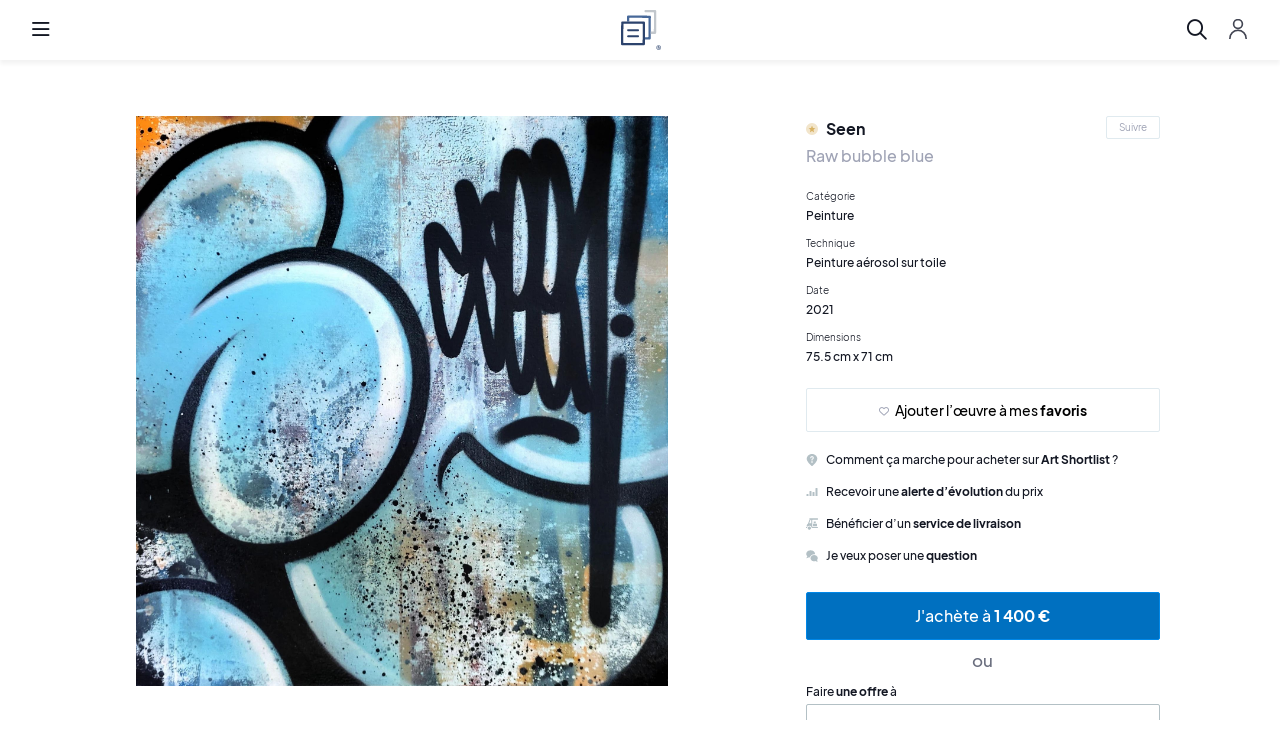

--- FILE ---
content_type: text/html; charset=utf-8
request_url: https://artshortlist.com/fr/oeuvre?id=3402
body_size: 20525
content:
<!DOCTYPE html><html lang="fr"><head><link rel="icon" type="image/png" href="https://artshortlist.com/img/favicon.png"><link rel="mask-icon" href="https://artshortlist.com/img/safari-pinned-tab.svg" color="#2c436d"><link rel="stylesheet" href="https://cdnjs.cloudflare.com/ajax/libs/normalize/8.0.0/normalize.min.css" as="style" onload="this.onload=null;this.rel='stylesheet'"><noscript><link rel="stylesheet" href="https://cdnjs.cloudflare.com/ajax/libs/normalize/8.0.0/normalize.min.css" type="text/css"></noscript><link rel="stylesheet" href="https://fonts.googleapis.com/css?family=Assistant:300,400,600,700,800|Playfair+Display:400,700|Lato:300,400,700,900&amp;display=swap" as="style" onload="this.onload=null;this.rel='stylesheet'"><noscript><link rel="stylesheet" href="https://fonts.googleapis.com/css?family=Assistant:300,400,600,700,800|Playfair+Display:400,700|Lato:300,400,700,900&amp;display=swap" type="text/css"></noscript><link rel="stylesheet" href="https://use.typekit.net/cti4yih.css" as="style" onload="this.onload=null;this.rel='stylesheet'"><noscript><link rel="stylesheet" href="https://use.typekit.net/cti4yih.css" type="text/css"></noscript><script src="https://kit.fontawesome.com/fcfa60c7cc.js" crossorigin="anonymous"></script><link rel="stylesheet" href="/css/air-datepicker/datepicker.min.css" as="style" onload="this.onload=null;this.rel='stylesheet'"><noscript><link rel="stylesheet" href="/css/air-datepicker/datepicker.min.css" type="text/css"></noscript><link rel="stylesheet" href="/css/dropzone/dropzone.min.css" as="style" onload="this.onload=null;this.rel='stylesheet'"><noscript><link rel="stylesheet" href="/css/dropzone/dropzone.min.css" type="text/css"></noscript><link rel="stylesheet" href="/css/owl-carousel/owl.carousel.min.css" as="style" onload="this.onload=null;this.rel='stylesheet'"><noscript><link rel="stylesheet" href="/css/owl-carousel/owl.carousel.min.css" type="text/css"></noscript><link rel="stylesheet" href="/css/owl-carousel/owl.theme.default.min.css" as="style" onload="this.onload=null;this.rel='stylesheet'"><noscript><link rel="stylesheet" href="/css/owl-carousel/owl.theme.default.min.css" type="text/css"></noscript><link rel="stylesheet" href="/css/pushy/pushy.css" as="style" onload="this.onload=null;this.rel='stylesheet'"><noscript><link rel="stylesheet" href="/css/pushy/pushy.css" type="text/css"></noscript><link rel="stylesheet" href="/css/popper.css" as="style" onload="this.onload=null;this.rel='stylesheet'"><noscript><link rel="stylesheet" href="/css/popper.css" type="text/css"></noscript><link rel="stylesheet" href="/css/style.css" as="style" onload="this.onload=null;this.rel='stylesheet'"><noscript><link rel="stylesheet" href="/css/style.css" type="text/css"></noscript><link rel="stylesheet" href="/css/artists/blocks.css" as="style" onload="this.onload=null;this.rel='stylesheet'"><noscript><link rel="stylesheet" href="/css/artists/blocks.css" type="text/css"></noscript><link rel="stylesheet" href="https://use.typekit.net/cti4yih.css" as="style" onload="this.onload=null;this.rel='stylesheet'"><noscript><link rel="stylesheet" href="https://use.typekit.net/cti4yih.css" type="text/css"></noscript><script src="https://ajax.googleapis.com/ajax/libs/jquery/3.1.0/jquery.min.js" crossorigin="anonymous" defer></script><script src="https://code.jquery.com/ui/1.12.1/jquery-ui.js" defer></script><script src="/js/air-datepicker/datepicker.min.js" defer></script><script src="/js/air-datepicker/datepicker.fr.js" defer></script><script src="https://unpkg.com/popper.js/dist/umd/popper.min.js" defer></script><script src="https://unpkg.com/tooltip.js/dist/umd/tooltip.min.js" defer></script><script src="/js/dropzone/dropzone.js" defer></script><script src="/js/owl-carousel/owl.carousel.min.js" defer></script><script src="/js/pushy/pushy.min.js" defer></script><script>var logged_in = false
window.$crisp=[];window.CRISP_WEBSITE_ID="d550d754-8653-490d-852f-addf2b4a0b2b";(function(){ d=document;s=d.createElement("script"); s.src="https://client.crisp.chat/l.js"; s.async=1;d.getElementsByTagName("head")[0].appendChild(s);})();
var jsStrings = [
	"Désolé, nous n'avons obtenu aucun résultat.",
	"Supprimer l' <b>alerte d’évolution</b> du prix de l’œuvre",
	"Recevoir une <b>alerte d’évolution</b> du prix de l’œuvre",
	"Pour la prise de mesure d’une œuvre encadrée, reportez les dimensions sans prendre en compte le cadre.",
	"Pour prendre les mesures d’une sculpture prenez en compte le socle si cette dernière en possède un.",
	"Où la signature apparaît-elle ?",
	"Un e-mail contenant votre mot de passe a été envoyé à :",
	"Désolé, il n'y a aucun compte enregistré avec cette adresse e-mail.",
	"Il n'y a pas de messages dans cette conversation.",
];
var cloudinaryBaseUrl = "https://images.artshortlist.com/?width=WIDTH&url=https://artshortlist.com";
var lang = "fr";</script><script src="/js/common.js" defer></script><meta name="viewport" content="width=device-width, initial-scale=1.0, maximum-scale=1.0"><meta property="og:image" content="https://artshortlist.com/img/share.png"><meta charset="utf-8"><meta name="p:domain_verify" content="1f34ecf889e59c8a0569739bb58559a7"><base href="https://artshortlist.com/fr/"><link rel="alternate" lang="fr" href="https://artshortlist.com/fr/oeuvre"><link rel="alternate" lang="en" href="https://artshortlist.com/en/oeuvre"><link rel="alternate" lang="x-default" href="https://artshortlist.com/oeuvre"><link rel="canonincal" href="https://artshortlist.com/oeuvre"><script async src="https://www.googletagmanager.com/gtag/js?id=G-E0ZH1W2EPL"></script><script>window.dataLayer = window.dataLayer || [];
function gtag(){dataLayer.push(arguments);}
gtag('js', new Date());

gtag('config', 'G-E0ZH1W2EPL');
</script><script type="application/ld+json">{
	"@context": "http://schema.org",
	"@type": "Organization",
	"name": "Art Shortlist",
	"url": "https://artshortlist.com",
	"address": "",
	"sameAs": [
		"https://www.facebook.com/artshortlist/",
		"https://www.linkedin.com/company/artshortlist/",
		"https://www.instagram.com/artshortlist/"
	]
}</script><script src="/js/utils.js"></script><title>ᐅ Raw bubble blue de Seen (2021) | Peinture | Art Shortlist</title><meta property="description" content="Découvrez l’œuvre : Raw bubble blue de Seen. Une équipe d’experts à votre disposition. Paiements sécurisés."><script>var artworkImages = ["uYm__sgMaeGNCE2T22ZctMhA.jpeg","xK2_GLCP4MPz7aDR80M2FY_c.jpeg","Yt5tjOwRXqtW3FFAry2WnmJQ.jpeg","lztSETtWrfO6KMc-X3Zka3py.jpeg","4arZIqk-R9Q3BtYpTtmLWh1X.jpeg"];
var artworkPrice = 1400;
var artworkId = 3402;
var imagineAtHomePictures = [{"id":718,"artworkId":3402,"path":"lrCtHFxKP02oYXEb05Bp-LHH.JPG"},{"id":719,"artworkId":3402,"path":"bC7Xj2-90UnLX6rqjffB0Med.JPG"},{"id":720,"artworkId":3402,"path":"74BJ10VW9NvQ-mC0MxytyyTy.JPG"},{"id":721,"artworkId":3402,"path":"N4BwQ_bhfKA_7lvKp3XPD0X0.JPG"},{"id":722,"artworkId":3402,"path":"63D9prE6aFyJQZ6ME0LBsHb8.JPG"},{"id":723,"artworkId":3402,"path":"UcvPZteiLytTFQ_PQxMDXYiT.JPG"}]</script><script>var artworkVideos = ["A6c4dbZHuOU"];
</script><link rel="stylesheet" href="/css/fancybox/jquery.fancybox.min.css"><link rel="stylesheet" href="/css/artists/artistInfos.css"><link rel="stylesheet" href="/css/artists/artistItem.css"><link rel="stylesheet" href="/css/artists/artist.css"><script src="/js/artists/artist.js" defer></script><script src="/js/fancybox/jquery.fancybox.min.js" defer></script><script src="/js/artwork.js" defer></script></head><body id="artwork"><nav class="pushy pushy-left"><div class="pushy-background"></div><div class="pushy-content"><div class="menuTop"><div class="headerMobileLangSelectorDropdownWrapper"><button class="btn language headerMobileLangSelector"><img class="flagImage" src="/img/france_flag.png" alt="Français">Français</button><div class="dropdown locales"><ul><li><a href="https://artshortlist.com/fr/oeuvre?id=3402"><img src="/img/france_flag.png" alt="Français">Français</a></li><li><a href="https://artshortlist.com/en/oeuvre?id=3402"><img src="/img/en_flag.png" alt="English">English</a></li></ul></div></div><button class="btn close"><i class="fal fa-times"></i></button></div><div class="sideMenu"><ul><li><a class="menuLink" href="artistes">Artistes</a></li><li><a class="menuLink" href="catalogue">Œuvres</a></li><li><a class="menuLink" href="peinture">Peinture</a></li><li><a class="menuLink" href="dessin">Dessin</a></li><li><a class="menuLink" href="estampe">Estampe</a></li><li><a class="menuLink" href="sculpture">Sculpture</a></li><li><a class="menuLink" href="journal">Journal</a></li></ul><div class="buttons"><a class="btn cta submitWork yellow modalBtn" data-target="#sellModal">Vendre une œuvre</a><button class="btn cta ctaSecondary login modalBtn pushy-link" data-target="#authenticationModal">Inscription / Connexion</button></div></div></div></nav><div class="site-overlay"></div><div class="menuTabOverlay"></div><header class="mainHeader push"><button class="btn r-menu menu-btn menu-btn-mobile hideWhenSearch"><i class="far fa-bars"></i></button><div class="logoWrapper"><a href="home"><img class="logo" src="/img/logo.svg" alt="Logo"></a></div><nav class="mainMenu mainMenu1"><ul class="hideWhenSearch"><li><div class="menuTab"><a href="artistes"><span>Artistes</span></a><div class="menuTabContent catalogue"><div class="menuTabRow"><a class="menuTabRowButton" href="artistes?category=peintres">Peintres</a><a class="menuTabRowButton" href="artistes?category=dessinateurs">Dessinateurs</a><a class="menuTabRowButton" href="artistes?category=sculpteurs">Sculpteurs</a><a class="menuTabRowButton" href="artistes?reputation=artistesCelebres"><img class="menuIcon" src="/img/icons/reputation/famous.svg" alt="Artiste célèbre">Artistes célèbres</a><a class="menuTabRowButton" href="artistes?reputation=artistesEmergents"><img class="menuIcon" src="/img/icons/reputation/emerging.svg" alt="Artiste émergent">Artistes émergents</a></div><a class="headerAllLink" href="artistes">Tous les artistes</a></div></div></li><li><div class="menuTab"><a href="catalogue"><span>Œuvres</span></a><div class="menuTabContent catalogue"><div class="headerHorizontalContainer"><div class="left"><b class="title">Techniques</b><ul><li><a href="peinture"><i></i>Peintures</a></li><li><a href="dessin"><i></i>Dessins</a></li><li><a href="estampe"><i></i>Estampes</a></li><li><a href="sculpture"><i></i>Sculptures</a></li></ul></div><div class="right"><b class="title">Prix</b><ul><li><a href="catalogue?price=lessThan1000">Moins de 1 000 € </a></li><li><a href="catalogue?price=1000-5000">de 1 000 € à 5 000 € </a></li><li><a href="catalogue?price=5000-10000">de 5 000 € à 10 000 € </a></li><li><a href="catalogue?price=10000-20000">de 10 000 € à 20 000 € </a></li><li><a href="catalogue?price=20000OrMore">Plus de 20 000 € </a></li></ul></div></div><a class="headerAllLink" href="catalogue">Toutes les œuvres</a></div></div></li><li><div class="menuTab"><a href="peinture">Peinture</a><div class="menuTabContent catalogue"><div class="headerHorizontalContainer"><div class="left"><b class="title">Catégories les plus recherchées</b><ul><li><a href="peinture/abstraite">Abstraite</a></li><li><a href="peinture/coloree">Colorée</a></li><li><a href="peinture/contemporaine">Contemporaine</a></li><li><a href="peinture/figurative">Figurative</a></li><li><a href="peinture/paysage">Paysage</a></li><li><a href="peinture/portrait">Portrait</a></li><li><a href="peinture/street-art">Street Art</a></li></ul></div><div class="right"><b class="title">Prix</b><ul><li><a href="peinture?price=lessThan1000">Moins de 1 000 € </a></li><li><a href="peinture?price=1000-5000">de 1 000 € à 5 000 € </a></li><li><a href="peinture?price=5000-10000">de 5 000 € à 10 000 € </a></li><li><a href="peinture?price=10000-20000">de 10 000 € à 20 000 € </a></li><li><a href="peinture?price=20000OrMore">Plus de 20 000 € </a></li></ul></div></div><a class="headerAllLink" href="catalogue">Toutes les peintures</a></div></div></li><li><div class="menuTab"><a href="dessin">Dessin</a><div class="menuTabContent catalogue"><div class="headerHorizontalContainer"><div class="left"><b class="title">Catégories les plus recherchées</b><ul><ul><li><a href="dessin/abstrait">Abstrait</a></li><li><a href="dessin/contemporain">Contemporain</a></li><li><a href="dessin/figuratif">Figuratif</a></li><li><a href="dessin/moderne">Moderne</a></li><li><a href="dessin/portrait">Portrait</a></li></ul></ul></div><div class="right"><b class="title">Prix</b><ul><li><a href="dessin?price=lessThan1000">Moins de 1 000 € </a></li><li><a href="dessin?price=1000-5000">de 1 000 € à 5 000 € </a></li><li><a href="dessin?price=5000-10000">de 5 000 € à 10 000 € </a></li><li><a href="dessin?price=10000-20000">de 10 000 € à 20 000 € </a></li><li><a href="dessin?price=20000OrMore">Plus de 20 000 € </a></li></ul></div></div><a class="headerAllLink" href="catalogue">Tous les dessins</a></div></div></li><li><div class="menuTab"><a href="estampe">Estampe</a><div class="menuTabContent catalogue"><div class="headerHorizontalContainer"><div class="left"><b class="title">Catégories les plus recherchées</b><ul><li><a href="estampe/abstraite">Abstraite</a></li><li><a href="estampe/contemporaine">Contemporaine</a></li><li><a href="estampe/moderne">Moderne</a></li><li><a href="estampe/portrait">Portrait</a></li><li><a href="estampe/street-art">Street art</a></li></ul></div><div class="right"><b class="title">Prix</b><ul><li><a href="estampe?price=lessThan1000">Moins de 1 000 € </a></li><li><a href="estampe?price=1000-5000">de 1 000 € à 5 000 € </a></li><li><a href="estampe?price=5000-10000">de 5 000 € à 10 000 € </a></li><li><a href="estampe?price=10000-20000">de 10 000 € à 20 000 € </a></li><li><a href="estampe?price=20000OrMore">Plus de 20 000 € </a></li></ul></div></div><a class="headerAllLink" href="catalogue">Toutes les estampes</a></div></div></li><li><div class="menuTab"><a href="sculpture">Sculpture</a><div class="menuTabContent catalogue"><div class="headerHorizontalContainer"><div class="left"><b class="title">Catégories les plus recherchées</b><ul><li><a href="sculpture/animaliere">Animalière</a></li><li><a href="sculpture/bronze">Bronze</a></li><li><a href="sculpture/coloree">Colorée</a></li><li><a href="sculpture/contemporaine">Contemporaine</a></li><li><a href="sculpture/resine">Résine</a></li></ul></div><div class="right"><b class="title">Prix</b><ul><li><a href="sculpture?price=lessThan1000">Moins de 1 000 € </a></li><li><a href="sculpture?price=1000-5000">de 1 000 € à 5 000 € </a></li><li><a href="sculpture?price=5000-10000">de 5 000 € à 10 000 € </a></li><li><a href="sculpture?price=10000-20000">de 10 000 € à 20 000 € </a></li><li><a href="sculpture?price=20000OrMore">Plus de 20 000 € </a></li></ul></div></div><a class="headerAllLink" href="catalogue">Toutes les sculptures</a></div></div></li><li><div class="menuTab"><a href="journal">Journal</a><div class="menuTabContent catalogue"><div class="menuTabRow"><a class="menuTabRowButton" href="journal">Tous les articles</a><a class="menuTabRowButton" href="journal/artistes-et-mouvements"><span class="category">Artistes &amp; Mouvements<span class="articlesNumber"> (60)</span></span></a><a class="menuTabRowButton" href="journal/art-shortlist"><span class="category">Art Shortlist<span class="articlesNumber"> (40)</span></span></a><a class="menuTabRowButton" href="journal/collectionneur"><span class="category">Collectionneur<span class="articlesNumber"> (35)</span></span></a><a class="menuTabRowButton" href="journal/focus-sur-une-oeuvre"><span class="category">Focus sur une œuvre<span class="articlesNumber"> (14)</span></span></a><a class="menuTabRowButton" href="journal/news-et-culture"><span class="category">News &amp; Culture<span class="articlesNumber"> (42)</span></span></a><a class="menuTabRowButton" href="journal/tech-et-co"><span class="category">Tech &amp; Co<span class="articlesNumber"> (18)</span></span></a><a class="menuTabRowButton" href="journal/voyage"><span class="category">Voyage<span class="articlesNumber"> (10)</span></span></a></div></div></div></li></ul><div class="searchBox hidden"><input class="fullPlaceholder" placeholder="Rechercher un artiste, une œuvre, un article ou un mot-clé" autocomplete="off" data-target="desktop"><input class="shortPlaceholder" placeholder="Rechercher" autocomplete="off" data-target="desktop"><div class="inputDecoration"><i class="far fa-search"></i></div><div class="searchResults"><div class="artists" style="display: none"><div class="row"><span class="title">artistes (<span class="artistCount"></span>)</span></div><ul class="list"></ul></div><div class="artworks" style="display: none"><div class="row"><span class="title">œuvres (<span class="artworkCount"></span>)</span></div><ul class="list"></ul></div><div class="articles" style="display: none"><div class="row"><span class="title">articles (<span class="articleCount"></span>)</span></div><ul class="list"></ul></div><div class="noResults" style="display: none"><span>Pas de résultats</span></div></div></div><button class="btn search hideWhenSearch" data-target="desktop"><i class="far fa-search"></i></button><button class="btn closeSearch"><i class="fal fa-times"></i></button></nav><nav class="mainMenu hideWhenSearch"><div class="userMenuDesktop"><button class="btn cta ctaSecondary login modalBtn" data-target="#authenticationModal">Inscription / Connexion</button></div><div class="userMenuMobile"><button class="btn account modalBtn" data-target="#authenticationModal"><img src="/img/icons/profile.svg"></button></div><a class="btn cta submitWork yellow modalBtn" data-target="#sellModal">Vendre une œuvre</a><div class="headerLangSelectorDropdownWrapper"><button class="btn language"><img src="/img/france_flag.png" alt="Français"></button><div class="tooltip-wrapper tooltip"> <div class="tooltip dropmenu"><div class="dropdown locales"><ul><li><a href="https://artshortlist.com/fr/oeuvre?id=3402"><img src="/img/france_flag.png" alt="Français">Français</a></li><li><a href="https://artshortlist.com/en/oeuvre?id=3402"><img src="/img/en_flag.png" alt="English">English</a></li></ul></div></div></div></div></nav><button class="btn r-menu menu-btn menu-btn-desktop"><i class="far fa-bars"></i></button></header><div class="modal inactive animated" id="authenticationModal"><script src="/js/modals/authModal.js" defer></script><div class="modalContent animated"><div class="modalView" id="loginModal"><button class="close"><i class="fal fa-times"></i></button><img src="/img/logoBlue.svg"><h2>Découvrez le meilleur de l’art</h2><div class="modalBody"><div class="left"><form id="preSignup"><h3>S’inscrire</h3><div class="wrapper"><label>Adresse e-mail</label><div class="inputWrap"><input id="preSignupEmail" required type="email" placeholder="Votre adresse e-mail"></div><div class="error authModalError" id="emailFormatError"><i class="fas fa-exclamation-circle"></i>Le format de l’adresse e-mail n’est pas le bon</div></div><button class="btn cta inactive" type="submit">Suivant</button></form></div><div class="right"><form><h3>Se connecter</h3><div class="wrapper"><label>Adresse e-mail</label><div class="inputWrap"><input id="connectionEmail" name="email" required type="email" placeholder="Votre adresse e-mail"></div><label>Mot de passe</label><div class="inputWrap"><input id="connectionPassword" name="password" required type="password" placeholder="Votre mot de passe"></div></div><div class="error authModalError" id="signupError"><i class="fas fa-exclamation-circle"></i>Le mot de passe ou l’adresse e-mail est erroné</div><div class="flexRow"><button class="btn cta" id="connectionBtn">Connexion</button><a class="forgotPass">Mot de passe oublié ?</a></div></form></div></div></div><div class="modalView" id="signupModal" style="display: none;"><button class="close"><i class="fal fa-times"></i></button><button class="btn back" type="button"><img src="/img/icons/arrow-left.svg"></button><h2>Compléter mon profil</h2><div class="modalBody"><p>Pour accéder à toutes les fonctionnalités, veuillez renseigner vos informations.</p><form method="POST" action="/signup"><div class="formRow"><div class="inputGroup"><label for="firstname">Prénom</label><div class="inputWrap"><input type="text" required name="firstname" id="firstname" placeholder="Prénom"></div></div><div class="inputGroup"><label for="lastname">Nom</label><div class="inputWrap"><input type="text" required name="lastname" id="lastname" placeholder="Nom"></div></div></div><div class="formRow"><div class="inputGroup"><label for="email">Adresse e-mail</label><div class="inputWrap"><input type="email" required name="email" id="email" placeholder="Adresse e-mail"></div></div><div class="inputGroup"><label for="password">Mot de passe</label><div class="inputWrap"><input type="password" required name="password" id="password" placeholder="•••••••••••••"></div></div></div><div class="formRow"><div class="inputGroup"><label for="phone">Numéro de téléphone</label><div class="inputWrap"><input type="text" required name="phone" id="phone" placeholder="Numéro de téléphone"></div></div><div class="inputGroup"><div class="checkInput customRadio"><input type="checkbox" id="accept_newsletter" name="accept_newsletter"><label class="default-label" for="accept_newsletter"><div class="checkInputState"></div><span>M’inscrire à la newsletter</span><span class="optionalLabel">Facultatif</span></label></div><div class="checkInput customRadio"><input type="checkbox" id="accept_general_conditions" name="accept_general_conditions" required><label class="default-label" for="accept_general_conditions"><div class="checkInputState"></div><span>J'accepte les conditions générales d'utilisation</span></label><label class="invalid-label" for="accept_general_conditions"> <div class="checkInputState"></div><span>Veuillez accepter les conditions générales d’utilisation</span></label></div></div></div><div class="buttons"><button class="btn cta" type="submit">Créer mon compte</button></div></form></div></div><div class="modalView" id="forgotPasswordModal" style="display: none;"><button class="close"><i class="fal fa-times"></i></button><button class="btn back" type="button"><img src="/img/icons/arrow-left.svg"></button><h2>Récupérer mon mot de passe</h2><div class="modalBody"><div class="wrapper"><p>Veuillez saisir votre adresse e-mail pour recevoir votre mot de passe par e-mail.</p><form class="smallForm"><label>Adresse e-mail</label><div class="inputWrap"><input required type="email" placeholder="Votre adresse e-mail" autofill="false" autocomplete="false"></div><div class="response"></div><div class="buttons"><button class="btn cta forgotPasswordSubmit">Obtenir mon mot de passe</button><button class="btn cta backToLogin">Retourner à la connexion</button></div></form></div></div></div></div></div><div class="modal inactive animated" id="visitorModal"><div class="modalContent visitorModalContent animated"><div class="modalView" id="visitorModal"><button class="close"><i class="fal fa-times"></i></button><h2>Profitez pleinement de Art Shortlist</h2><div class="modalBody"><div class="visitorAdvantages"><div class="iconContent"><div class="icon"><img src="/img/icons/popup/1.svg"></div><div>Enregistrez vos œuvres et artistes favoris</div></div><div class="iconContent middle"><div class="icon"><img src="/img/icons/popup/2.svg"></div><div>Recevez le meilleur de l’actualité sur l’art moderne et contemporain</div></div><div class="iconContent"><div class="icon"><img src="/img/icons/popup/3.svg"></div><div>Obtenez des recommandations personnalisées</div></div></div><div class="visitorActions"><button class="btn cta ctaSecondary" type="button" id="openRegisterModal">Me connecter</button><button class="btn cta" type="button" id="openAuthenticationModal">S’inscrire</button></div></div></div></div></div><div class="modal buyOrSellModal inactive animated" id="buyModal"><div class="modalContent animated"><button class="close"><i class="fal fa-times"></i></button><img class="logo" src="/img/logoBlue.svg"><div class="modalContentCentered"><h2>Achetez les meilleures œuvres</h2><div class="actions"><a class="btn cta ctaSecondary" href="artistes">Découvrir les artistes</a><div class="orSeparator">ou</div><a class="btn cta" href="catalogue">Découvrir les œuvres</a></div></div></div></div><div class="modal buyOrSellModal inactive animated" id="sellModal"><div class="modalContent animated"><button class="close"><i class="fal fa-times"></i></button><img class="logo" src="/img/logoBlue.svg"><div class="modalContentCentered"><h2>Vendez l’art au meilleur prix</h2><div class="actions"><a class="btn cta ctaSecondary" href="demande-d-expertise">Demander une expertise</a><div class="orSeparator">ou</div><a class="btn cta yellow" href="ajouter-une-oeuvre">Vendre une œuvre</a></div><a class="howItWorksLink" href="comment-ca-marche-vendeur">Comment ça marche ?</a></div></div></div><main id="container"><section id="product"><div class="container"><div class="imgGallery"><div class="preview"><img srcset="https://images.artshortlist.com/?width=200&amp;url=https://artshortlist.com/img/pictures/uYm__sgMaeGNCE2T22ZctMhA.jpeg 200w, https://images.artshortlist.com/?width=400&amp;url=https://artshortlist.com/img/pictures/uYm__sgMaeGNCE2T22ZctMhA.jpeg 400w, https://images.artshortlist.com/?width=700&amp;url=https://artshortlist.com/img/pictures/uYm__sgMaeGNCE2T22ZctMhA.jpeg 700w, https://images.artshortlist.com/?width=1000&amp;url=https://artshortlist.com/img/pictures/uYm__sgMaeGNCE2T22ZctMhA.jpeg 1000w, https://images.artshortlist.com/?width=1800&amp;url=https://artshortlist.com/img/pictures/uYm__sgMaeGNCE2T22ZctMhA.jpeg 1800w" sizes="(max-width: 200px) 200px, (max-width: 400px) 400px, (max-width: 700px) 700px, (max-width: 1000px) 1000px, 1800px" src="https://images.artshortlist.com/?width=1800&amp;url=https://artshortlist.com/img/pictures/uYm__sgMaeGNCE2T22ZctMhA.jpeg" data-index="0" loading="lazy"></div><div class="thumbs"><div class="owl-carousel owl-theme"><div class="thumbnail" style="background-image: url('https://images.artshortlist.com/?width=300&amp;url=https://artshortlist.com/img/pictures/uYm__sgMaeGNCE2T22ZctMhA.jpeg')" data-index="0"></div><div class="thumbnail" style="background-image: url('https://images.artshortlist.com/?width=300&amp;url=https://artshortlist.com/img/pictures/xK2_GLCP4MPz7aDR80M2FY_c.jpeg')" data-index="1"></div><div class="thumbnail" style="background-image: url('https://images.artshortlist.com/?width=300&amp;url=https://artshortlist.com/img/pictures/Yt5tjOwRXqtW3FFAry2WnmJQ.jpeg')" data-index="2"></div><div class="thumbnail" style="background-image: url('https://images.artshortlist.com/?width=300&amp;url=https://artshortlist.com/img/pictures/lztSETtWrfO6KMc-X3Zka3py.jpeg')" data-index="3"></div><div class="thumbnail" style="background-image: url('https://images.artshortlist.com/?width=300&amp;url=https://artshortlist.com/img/pictures/4arZIqk-R9Q3BtYpTtmLWh1X.jpeg')" data-index="4"></div><div class="thumbnail" style="background-image: url('https://img.youtube.com/vi/A6c4dbZHuOU/0.jpg')" data-index="5"></div></div></div></div><div class="sidebar"><div class="sidebarContent"><div class="artistNameContainer"><a href="artiste/seen"><h3><img src="/img/icons/reputation/famous.svg" alt="Artiste célèbre" width="12" height="12"><span class="authorName">Seen</span></h3></a><button class="btn cta artistFollow followed" data-artistId="392" style="display: none;"><i class="fa fa-heart"></i><span>Suivi</span></button><button class="btn cta ctaSecondary artistFollow" data-artistId="392" style="display: flex;"><span>Suivre</span></button></div><h1 class="artworkName">Raw bubble blue</h1><div class="summary"><div class="artworkAttr"><div><h4>Catégorie</h4><span>Peinture</span></div></div><div class="artworkAttr"><div><h4>Technique</h4><span>Peinture aérosol sur toile</span></div></div><div class="artworkAttr"><div><h4>Date</h4><span>2021</span></div></div><div class="artworkAttr"><div><h4>Dimensions</h4><span>75.5 cm x 71 cm</span></div></div></div><a class="btn cta ctaSecondary addFavorite" data-artworkId="3402"><i class="far fa-heart"></i><span class="addFavoriteText">Ajouter l’œuvre à mes <b>favoris</b></span></a><a class="btn sm comment" href="comment-ca-marche-acheteur"><img src="/img/icons/question.svg"><span>Comment ça marche pour acheter sur <b>Art Shortlist</b> ?</span></a><a class="btn sm notifications" data-target="#enablePriceAlertModal"><img src="/img/icons/analytics-bars.svg"><span class="addAlertText">Recevoir une <b>alerte d’évolution</b> du prix</span></a><a class="btn sm delivery modalBtn" data-target="#deliveryModal"><img src="/img/icons/delivery-truck-2.svg"><span>Bénéficier d’un <b>service de livraison</b></span></a><a class="btn sm comment openChat"><img src="/img/icons/messages-bubble-double.svg"><span>Je veux poser une <b>question</b></span></a><button class="btn cta btn-buy">J'achète à<b> 1 400&nbsp;€</b></button><div class="or">ou</div><div class="placeOffer"><h3>Faire <b>une offre</b> à</h3><form class="placeOfferForm"><div class="inputGroup"><div class="inputWrap"><input class="numbersOnly" type="number" placeholder="Prix" required></div><div class="euroSign">€</div></div><button class="btn cta yellow" type="submit">Envoyer mon offre</button></form></div></div><div class="stickyForm" id="revealOnScroll"><div class="img" style="background-image: url('https://images.artshortlist.com/?width=1104&amp;url=https://artshortlist.com/img/pictures/uYm__sgMaeGNCE2T22ZctMhA.jpeg');" loading="lazy"></div><a href="artiste/seen"><span class="authorName">Seen</span></a><span class="artworkName">Raw bubble blue</span><button class="btn cta btn-buy">J'achète à<b> 1 400 €</b></button><div class="or">ou</div><div class="placeOffer"><h3>Faire <b>une offre</b> à</h3><form class="placeOfferForm"><div class="inputGroup"><div class="inputWrap"><input class="numbersOnly" type="number" placeholder="Prix" required></div><div class="euroSign">€</div></div><button class="btn cta yellow" type="submit">Envoyer mon offre</button></form></div></div></div><div class="generalInfo summary"><h2 id="stickyReference">Informations sur l’œuvre</h2><div class="artworkAttr"><div><h4>Catégorie</h4><span>Peinture</span></div></div><div class="artworkAttr"><div><h4>Technique</h4><span>Peinture aérosol sur toile</span></div></div><div class="artworkAttr"><div><h4>Date</h4><span>2021</span></div></div><div class="artworkAttr"><div><h4>Dimensions</h4><span>75.5 cm x 71 cm</span></div></div><div class="artworkAttr"><div><h4>Signature</h4><span>Signée au dos</span></div></div><div class="artworkAttr"><div><h4>Justificatif(s) d’authenticité</h4><span>Peinture de Seen vendue accompagnée d'un certificat d'authenticité.</span></div></div><div class="artworkAttr"><div><h4>État de conservation</h4><span>Très bon</span></div></div><div class="artworkAttr"><div><h4>Encadrement</h4><span>Non</span></div></div><div class="artworkAttr"><div><h4>Localisation</h4><span>Neuville-sur-Saône, France</span></div></div><div class="artworkAttr"><div><h4>Description</h4><p>Aérosol sur toile de Seen issue de sa série 'PNB RAW BUBBLES'. Elle date de 2021 et elle est signée au dos.<br><br>Cette peinture aérosol sur toile n'est pas montée sur un châssis en bois. Cette peinture dispose d'une bordure de 5 cm de chaque côté. Son format tendu sur châssis est de 62,5 x 61,5 cm.<br><br>Elle est vendue roulée dans un tube avec son certificat d'authenticité, ce qui limite de façon importante les frais de livraison. N'hésitez pas à nous solliciter pour des conseils relatifs à son encadrement, nous sommes à votre disposition.</p></div></div><div class="artworkAttr"><div><h4>Provenance</h4><p>Atelier de Seen</p></div></div></div></div></section><section id="imagineAtHome"> <h2>Imaginez l’œuvre chez vous</h2><div class="imagineAtHomeRow"><img src="https://res.cloudinary.com/dtflabxt0/image/fetch/h_870/https://artshortlist.com/img/pictures/lrCtHFxKP02oYXEb05Bp-LHH.JPG" data-index="0"><img src="https://res.cloudinary.com/dtflabxt0/image/fetch/h_870/https://artshortlist.com/img/pictures/bC7Xj2-90UnLX6rqjffB0Med.JPG" data-index="1"><img src="https://res.cloudinary.com/dtflabxt0/image/fetch/h_870/https://artshortlist.com/img/pictures/74BJ10VW9NvQ-mC0MxytyyTy.JPG" data-index="2"><img src="https://res.cloudinary.com/dtflabxt0/image/fetch/h_870/https://artshortlist.com/img/pictures/N4BwQ_bhfKA_7lvKp3XPD0X0.JPG" data-index="3"><img src="https://res.cloudinary.com/dtflabxt0/image/fetch/h_870/https://artshortlist.com/img/pictures/63D9prE6aFyJQZ6ME0LBsHb8.JPG" data-index="4"><img src="https://res.cloudinary.com/dtflabxt0/image/fetch/h_870/https://artshortlist.com/img/pictures/UcvPZteiLytTFQ_PQxMDXYiT.JPG" data-index="5"></div></section><section id="authorInfos"><div class="container containerAuthorInfos"><div class="homeh2Container"><h2>L'artiste</h2><div class="artistCategories"><div class="artistCategory">Peintre</div></div></div><div class="details"><div class="wrap artistWrapper"><div class="row artistHeader"><div class="artistImgWrapper"><img class="artistImg" srcset="https://images.artshortlist.com/?width=200&amp;url=https://artshortlist.com/img/pictures/O4g78frIJwCSs18_MeyI7Y1p.jpeg 200w, https://images.artshortlist.com/?width=400&amp;url=https://artshortlist.com/img/pictures/O4g78frIJwCSs18_MeyI7Y1p.jpeg 400w, https://images.artshortlist.com/?width=600&amp;url=https://artshortlist.com/img/pictures/O4g78frIJwCSs18_MeyI7Y1p.jpeg 600w, https://images.artshortlist.com/?width=1029&amp;url=https://artshortlist.com/img/pictures/O4g78frIJwCSs18_MeyI7Y1p.jpeg 1029w" sizes="(max-width: 300px) 200px, (max-width: 500px) 400px, (max-width: 800px) 600px, 1000px" src="https://images.artshortlist.com/?width=1029&amp;url=https://artshortlist.com/img/pictures/O4g78frIJwCSs18_MeyI7Y1p.jpeg" loading="lazy"/><div class="artistInfos"><a href="artiste/seen"><h2 class="artistName">Seen</h2></a><div class="artistTags"><div class="artistReputation"><img src="/img/icons/reputation/famous.svg" alt="Artiste célèbre" loading="lazy"/><span>Artiste célèbre</span></div><div class="artistCategories"><div class="artistCategory">Peintre</div></div></div><div class="artistBirthyear">Né(e) en 1961</div><div class="artistCountry"><span>États-Unis</span></div></div><button class="btn cta artistFollow followed" data-artistId="392" style="display: none;"><i class="fa fa-heart"></i><span>Suivi</span></button><button class="btn cta ctaSecondary artistFollow" data-artistId="392" style="display: flex;"><span>Suivre</span></button></div><div class="artistDetails"><div class="artistTitleRow"><h2 class="artistName">Biographie</h2></div><div class="artistDescription"><div class="artistDescriptionHtml"><p class="ql-align-justify">Richard&nbsp;Mirando alias Seen est&nbsp;né&nbsp;en 1961&nbsp;dans&nbsp;le&nbsp;Bronx&nbsp;où&nbsp;il&nbsp;a&nbsp;grandi&nbsp;et&nbsp;où il vit&nbsp;encore de nos jours.&nbsp;Dès son plus jeune âge, il est considéré par ses proches&nbsp;comme&nbsp;un&nbsp;prodige&nbsp;des arts plastiques.</p><p class="ql-align-justify">À 11 ans, on lui offre son premier aérographe. À 13 ans, il produit des peintures décoratives pour son oncle qui possède un garage automobile. C'est ainsi que Seen se lance dans la customisation de voitures.</p><p class="ql-align-justify">Au même moment, le graffiti est en pleine expansion à New York. Seen est rapidement fasciné par les rames du métro couvertes de peintures et de lettrages. Richard Mirando est surtout captivé par les rames de la ligne 6 qui sont stationnées au dépôt de Lexington Avenue.</p><p class="ql-align-justify">Un samedi de 1973, il s'est introduit dans ce dépôt et a réalisé son premier graffiti en utilisant le pseudo "Seen". Il a choisi ce blaze pour sa signification et pour la succession des deux "EE". Il y voyait un certain équilibre dans le lettrage.</p><p class="ql-align-justify">Assez rapidement, Seen souhaite être vu par de nombreux usagers, alors quoi de mieux que de poser ses peintures sur des métros. Au départ spectateur, il devient un acteur majeur de ce mouvement majuscule et le métro reste son support de prédilection.</p><p class="ql-align-justify">Par la suite, il peint des voitures ("Whole cars") qui marqueront les new-yorkais et feront encore plus rayonner son art.</p><p class="ql-align-justify">Son nom circule à travers New York grâce aux rames peintes, sa popularité ne cesse de croître. Sa grande créativité et son style unique bien reconnaissable le hisse au rang de leader du mouvement graffiti new-yorkais dans les années 1980. </p><p class="ql-align-justify">En 1981, il prend place aux côtés de Jean-Michel Basquiat, <a href="https://artshortlist.com/fr/artiste/keith-haring" target="_blank">Keith Haring</a> et <a href="https://artshortlist.com/fr/artiste/andy-warhol" target="_blank">Andy Warhol</a> à l’exposition légendaire "New York, New Wave" au&nbsp;PS1 de New York.</p><p class="ql-align-justify">En 1982, un film documentaire intitulé "Style Wars" réalisé par Henry Chalfant et Tony Silver fait de Seen une icône du mouvement à l'échelle mondiale. Ses pairs le surnomment même "Godfather of Graffiti".</p><p class="ql-align-justify">Aujourd'hui, Seen continue d'exposer seul ou en groupe avec des artistes tels que <a href="https://artshortlist.com/fr/artiste/shepard-fairey" target="_blank">Shepard Fairey</a> ou Banksy.</p><p class="ql-align-justify">Sa cote sur le marché de l'art est plus qu'honorable puisqu'en 2012, Seen a battu le record mondial de la toile graffiti la plus chère au monde avec&nbsp;"Superman Who" <em>de</em> 2009 vendue à 96&nbsp;000&nbsp;$. Avec ce résultat impressionnant, il effaçait ainsi le record détenu par <a href="https://artshortlist.com/fr/artiste/jonone" target="_blank">JonOne</a> depuis 2007. Depuis ce record est à nouveau tombé avec une toile de Kaws en 2015.</p><p class="ql-align-justify">Au cours de sa brillante carrière d'artiste Seen a eu des expositions personnelles à Paris, Amsterdam, Tokyo, New York, Londres, Hong Kong, Stockholm, Vancouver, Lyon ou San Francisco.</p><p class="ql-align-justify">Nous avons le privilège de vous proposer des œuvres de cet artiste. Seen est à découvrir sur la plateforme Art Shortlist.</p></div><div class="readMore" style="display: none">Lire plus</div><div class="readLess" style="display: none">Lire moins</div></div></div></div></div></div></div></section><section class="carouselSection" id="otherWorks"><div class="container"><div class="homeh2Container"><h2>Autres œuvres de Seen</h2><a class="seeMoreLink" href="artiste/seen">Voir toutes les œuvres de Seen</a></div><div class="artworks"><div class="owl-carousel owl-theme"><div class="cardWrapper"><div class="card artwork"><a class="imgWrap" href="oeuvre?id=2863"><img class="cardImg" srcset="https://res.cloudinary.com/dtflabxt0/image/fetch/w_200/https://artshortlist.com/img/pictures/ilBO2ZAtE1LhcT76IMjNx-zo.jpeg 200w,https://images.artshortlist.com/?width=400&amp;url=https://artshortlist.com/img/pictures/ilBO2ZAtE1LhcT76IMjNx-zo.jpeg 400w,https://images.artshortlist.com/?width=600&amp;url=https://artshortlist.com/img/pictures/ilBO2ZAtE1LhcT76IMjNx-zo.jpeg 600w,https://images.artshortlist.com/?width=810&amp;url=https://artshortlist.com/img/pictures/ilBO2ZAtE1LhcT76IMjNx-zo.jpeg 810w" sizes="(max-width: 300px) 200px, (max-width: 500px) 400px, (max-width: 700px) 600px, 810px" src="https://res.cloudinary.com/dtflabxt0/image/fetch/w_810/https://artshortlist.com/img/pictures/ilBO2ZAtE1LhcT76IMjNx-zo.jpeg" loading="lazy"/></a><div class="cardBody"><div class="cardBodyLeft"><a href="artiste/seen"><h3 class="artistName"><img src="/img/icons/reputation/famous.svg" alt="Artiste célèbre" width="16" height="16"/>Seen</h3></a><span class="artworkTitle">Colorz</span><span class="artworkYear">2021</span></div><div class="cardBodyRight"><button class="btn addFavorite" data-artworkId="2863"><i class="fa-heart far"></i>J'aime</button></div></div><div class="cardFooter"><div class="cardArtworkPrice">2 500&nbsp;€</div><a class="category" href="peinture">Peinture</a></div></div></div><div class="cardWrapper"><div class="card artwork"><a class="imgWrap" href="oeuvre?id=3306"><img class="cardImg" srcset="https://res.cloudinary.com/dtflabxt0/image/fetch/w_200/https://artshortlist.com/img/pictures/7uWEsoHuvvi6YgKtpZc5W18t.jpeg 200w,https://images.artshortlist.com/?width=400&amp;url=https://artshortlist.com/img/pictures/7uWEsoHuvvi6YgKtpZc5W18t.jpeg 400w,https://images.artshortlist.com/?width=600&amp;url=https://artshortlist.com/img/pictures/7uWEsoHuvvi6YgKtpZc5W18t.jpeg 600w,https://images.artshortlist.com/?width=810&amp;url=https://artshortlist.com/img/pictures/7uWEsoHuvvi6YgKtpZc5W18t.jpeg 810w" sizes="(max-width: 300px) 200px, (max-width: 500px) 400px, (max-width: 700px) 600px, 810px" src="https://res.cloudinary.com/dtflabxt0/image/fetch/w_810/https://artshortlist.com/img/pictures/7uWEsoHuvvi6YgKtpZc5W18t.jpeg" loading="lazy"/></a><div class="cardBody"><div class="cardBodyLeft"><a href="artiste/seen"><h3 class="artistName"><img src="/img/icons/reputation/famous.svg" alt="Artiste célèbre" width="16" height="16"/>Seen</h3></a><span class="artworkTitle">Wild style</span><span class="artworkYear">2021</span></div><div class="cardBodyRight"><button class="btn addFavorite" data-artworkId="3306"><i class="fa-heart far"></i>J'aime</button></div></div><div class="cardFooter"><div class="cardArtworkPrice">3 000&nbsp;€</div><a class="category" href="peinture">Peinture</a></div></div></div><div class="cardWrapper"><div class="card artwork"><a class="imgWrap" href="oeuvre?id=3451"><img class="cardImg" srcset="https://res.cloudinary.com/dtflabxt0/image/fetch/w_200/https://artshortlist.com/img/pictures/76edc5e4ebc6876342977f62c98021faf2d64d68-DSC01272.jpg 200w,https://images.artshortlist.com/?width=400&amp;url=https://artshortlist.com/img/pictures/76edc5e4ebc6876342977f62c98021faf2d64d68-DSC01272.jpg 400w,https://images.artshortlist.com/?width=600&amp;url=https://artshortlist.com/img/pictures/76edc5e4ebc6876342977f62c98021faf2d64d68-DSC01272.jpg 600w,https://images.artshortlist.com/?width=810&amp;url=https://artshortlist.com/img/pictures/76edc5e4ebc6876342977f62c98021faf2d64d68-DSC01272.jpg 810w" sizes="(max-width: 300px) 200px, (max-width: 500px) 400px, (max-width: 700px) 600px, 810px" src="https://res.cloudinary.com/dtflabxt0/image/fetch/w_810/https://artshortlist.com/img/pictures/76edc5e4ebc6876342977f62c98021faf2d64d68-DSC01272.jpg" loading="lazy"/></a><div class="cardBody"><div class="cardBodyLeft"><a href="artiste/seen"><h3 class="artistName"><img src="/img/icons/reputation/famous.svg" alt="Artiste célèbre" width="16" height="16"/>Seen</h3></a><span class="artworkTitle">Multi Seen</span><span class="artworkYear">2021</span></div><div class="cardBodyRight"><button class="btn addFavorite" data-artworkId="3451"><i class="fa-heart far"></i>J'aime</button></div></div><div class="cardFooter"><div class="cardArtworkPrice">2 000&nbsp;€</div><a class="category" href="peinture">Peinture</a></div></div></div><div class="cardWrapper"><div class="card artwork"><a class="imgWrap" href="oeuvre?id=3954"><img class="cardImg" srcset="https://res.cloudinary.com/dtflabxt0/image/fetch/w_200/https://artshortlist.com/img/pictures/459c6a340fbdd133024285486a43bca420a4ad3b-681246_1_l%20(1).jpg 200w,https://images.artshortlist.com/?width=400&amp;url=https://artshortlist.com/img/pictures/459c6a340fbdd133024285486a43bca420a4ad3b-681246_1_l%20(1).jpg 400w,https://images.artshortlist.com/?width=600&amp;url=https://artshortlist.com/img/pictures/459c6a340fbdd133024285486a43bca420a4ad3b-681246_1_l%20(1).jpg 600w,https://images.artshortlist.com/?width=810&amp;url=https://artshortlist.com/img/pictures/459c6a340fbdd133024285486a43bca420a4ad3b-681246_1_l%20(1).jpg 810w" sizes="(max-width: 300px) 200px, (max-width: 500px) 400px, (max-width: 700px) 600px, 810px" src="https://res.cloudinary.com/dtflabxt0/image/fetch/w_810/https://artshortlist.com/img/pictures/459c6a340fbdd133024285486a43bca420a4ad3b-681246_1_l (1).jpg" loading="lazy"/></a><div class="cardBody"><div class="cardBodyLeft"><a href="artiste/seen"><h3 class="artistName"><img src="/img/icons/reputation/famous.svg" alt="Artiste célèbre" width="16" height="16"/>Seen</h3></a><span class="artworkTitle">Batman</span><span class="artworkYear">2019</span></div><div class="cardBodyRight"><button class="btn addFavorite" data-artworkId="3954"><i class="fa-heart far"></i>J'aime</button></div></div><div class="cardFooter"><div class="cardArtworkPrice">12 000&nbsp;€</div><a class="category" href="peinture">Peinture</a></div></div></div><div class="cardWrapper"><div class="card artwork"><a class="imgWrap" href="oeuvre?id=3978"><img class="cardImg" srcset="https://res.cloudinary.com/dtflabxt0/image/fetch/w_200/https://artshortlist.com/img/pictures/57WGgQcUmTvc4ngv-IpA_zEs.jpg 200w,https://images.artshortlist.com/?width=400&amp;url=https://artshortlist.com/img/pictures/57WGgQcUmTvc4ngv-IpA_zEs.jpg 400w,https://images.artshortlist.com/?width=600&amp;url=https://artshortlist.com/img/pictures/57WGgQcUmTvc4ngv-IpA_zEs.jpg 600w,https://images.artshortlist.com/?width=810&amp;url=https://artshortlist.com/img/pictures/57WGgQcUmTvc4ngv-IpA_zEs.jpg 810w" sizes="(max-width: 300px) 200px, (max-width: 500px) 400px, (max-width: 700px) 600px, 810px" src="https://res.cloudinary.com/dtflabxt0/image/fetch/w_810/https://artshortlist.com/img/pictures/57WGgQcUmTvc4ngv-IpA_zEs.jpg" loading="lazy"/></a><div class="cardBody"><div class="cardBodyLeft"><a href="artiste/seen"><h3 class="artistName"><img src="/img/icons/reputation/famous.svg" alt="Artiste célèbre" width="16" height="16"/>Seen</h3></a><span class="artworkTitle">Multi Seen</span><span class="artworkYear">2021</span></div><div class="cardBodyRight"><button class="btn addFavorite" data-artworkId="3978"><i class="fa-heart far"></i>J'aime</button></div></div><div class="cardFooter"><div class="cardArtworkPrice">1 500&nbsp;€</div><a class="category" href="peinture">Peinture</a></div></div></div><div class="cardWrapper"><div class="card artwork"><a class="imgWrap" href="oeuvre?id=5254"><img class="cardImg" srcset="https://res.cloudinary.com/dtflabxt0/image/fetch/w_200/https://artshortlist.com/img/pictures/1KbvrHvIUoKniYsTsBcXaAGG.jpeg 200w,https://images.artshortlist.com/?width=400&amp;url=https://artshortlist.com/img/pictures/1KbvrHvIUoKniYsTsBcXaAGG.jpeg 400w,https://images.artshortlist.com/?width=600&amp;url=https://artshortlist.com/img/pictures/1KbvrHvIUoKniYsTsBcXaAGG.jpeg 600w,https://images.artshortlist.com/?width=810&amp;url=https://artshortlist.com/img/pictures/1KbvrHvIUoKniYsTsBcXaAGG.jpeg 810w" sizes="(max-width: 300px) 200px, (max-width: 500px) 400px, (max-width: 700px) 600px, 810px" src="https://res.cloudinary.com/dtflabxt0/image/fetch/w_810/https://artshortlist.com/img/pictures/1KbvrHvIUoKniYsTsBcXaAGG.jpeg" loading="lazy"/></a><div class="cardBody"><div class="cardBodyLeft"><a href="artiste/seen"><h3 class="artistName"><img src="/img/icons/reputation/famous.svg" alt="Artiste célèbre" width="16" height="16"/>Seen</h3></a><span class="artworkTitle">Mighty Mouse</span><span class="artworkYear">2016</span></div><div class="cardBodyRight"><button class="btn addFavorite" data-artworkId="5254"><i class="fa-heart far"></i>J'aime</button></div></div><div class="cardFooter"><div class="cardArtworkPrice">10 000&nbsp;€</div><a class="category" href="peinture">Peinture</a></div></div></div><div class="cardWrapper"><div class="card artwork"><a class="imgWrap" href="oeuvre?id=9615"><img class="cardImg" srcset="https://res.cloudinary.com/dtflabxt0/image/fetch/w_200/https://artshortlist.com/img/pictures/0539b6e780ad2150c748d78c2b9b34151c08bc84-C05479_32x60_S_2000x2000.jpg 200w,https://images.artshortlist.com/?width=400&amp;url=https://artshortlist.com/img/pictures/0539b6e780ad2150c748d78c2b9b34151c08bc84-C05479_32x60_S_2000x2000.jpg 400w,https://images.artshortlist.com/?width=600&amp;url=https://artshortlist.com/img/pictures/0539b6e780ad2150c748d78c2b9b34151c08bc84-C05479_32x60_S_2000x2000.jpg 600w,https://images.artshortlist.com/?width=810&amp;url=https://artshortlist.com/img/pictures/0539b6e780ad2150c748d78c2b9b34151c08bc84-C05479_32x60_S_2000x2000.jpg 810w" sizes="(max-width: 300px) 200px, (max-width: 500px) 400px, (max-width: 700px) 600px, 810px" src="https://res.cloudinary.com/dtflabxt0/image/fetch/w_810/https://artshortlist.com/img/pictures/0539b6e780ad2150c748d78c2b9b34151c08bc84-C05479_32x60_S_2000x2000.jpg" loading="lazy"/></a><div class="cardBody"><div class="cardBodyLeft"><a href="artiste/seen"><h3 class="artistName"><img src="/img/icons/reputation/famous.svg" alt="Artiste célèbre" width="16" height="16"/>Seen</h3></a><span class="artworkTitle">Ultraviolet</span><span class="artworkYear">2021</span></div><div class="cardBodyRight"><button class="btn addFavorite" data-artworkId="9615"><i class="fa-heart far"></i>J'aime</button></div></div><div class="cardFooter"><div class="cardArtworkPrice">3 000&nbsp;€</div><a class="category" href="peinture">Peinture</a></div></div></div><div class="cardWrapper"><div class="card artwork"><a class="imgWrap" href="oeuvre?id=9616"><img class="cardImg" srcset="https://res.cloudinary.com/dtflabxt0/image/fetch/w_200/https://artshortlist.com/img/pictures/a06215138d350a1c2456bc0a51be4c6a8191036f-C04331_28x72_1_S_2000x20002.jpg 200w,https://images.artshortlist.com/?width=400&amp;url=https://artshortlist.com/img/pictures/a06215138d350a1c2456bc0a51be4c6a8191036f-C04331_28x72_1_S_2000x20002.jpg 400w,https://images.artshortlist.com/?width=600&amp;url=https://artshortlist.com/img/pictures/a06215138d350a1c2456bc0a51be4c6a8191036f-C04331_28x72_1_S_2000x20002.jpg 600w,https://images.artshortlist.com/?width=810&amp;url=https://artshortlist.com/img/pictures/a06215138d350a1c2456bc0a51be4c6a8191036f-C04331_28x72_1_S_2000x20002.jpg 810w" sizes="(max-width: 300px) 200px, (max-width: 500px) 400px, (max-width: 700px) 600px, 810px" src="https://res.cloudinary.com/dtflabxt0/image/fetch/w_810/https://artshortlist.com/img/pictures/a06215138d350a1c2456bc0a51be4c6a8191036f-C04331_28x72_1_S_2000x20002.jpg" loading="lazy"/></a><div class="cardBody"><div class="cardBodyLeft"><a href="artiste/seen"><h3 class="artistName"><img src="/img/icons/reputation/famous.svg" alt="Artiste célèbre" width="16" height="16"/>Seen</h3></a><span class="artworkTitle">Multi Seen</span><span class="artworkYear">2020</span></div><div class="cardBodyRight"><button class="btn addFavorite" data-artworkId="9616"><i class="fa-heart far"></i>J'aime</button></div></div><div class="cardFooter"><div class="cardArtworkPrice">4 000&nbsp;€</div><a class="category" href="peinture">Peinture</a></div></div></div><div class="cardWrapper"><div class="card artwork"><a class="imgWrap" href="oeuvre?id=9617"><img class="cardImg" srcset="https://res.cloudinary.com/dtflabxt0/image/fetch/w_200/https://artshortlist.com/img/pictures/67e0940cdc3525cb70f4c13116373dee9410c14f-C03050Popeye_41x41_S_2000x2000%20(1).jpg 200w,https://images.artshortlist.com/?width=400&amp;url=https://artshortlist.com/img/pictures/67e0940cdc3525cb70f4c13116373dee9410c14f-C03050Popeye_41x41_S_2000x2000%20(1).jpg 400w,https://images.artshortlist.com/?width=600&amp;url=https://artshortlist.com/img/pictures/67e0940cdc3525cb70f4c13116373dee9410c14f-C03050Popeye_41x41_S_2000x2000%20(1).jpg 600w,https://images.artshortlist.com/?width=810&amp;url=https://artshortlist.com/img/pictures/67e0940cdc3525cb70f4c13116373dee9410c14f-C03050Popeye_41x41_S_2000x2000%20(1).jpg 810w" sizes="(max-width: 300px) 200px, (max-width: 500px) 400px, (max-width: 700px) 600px, 810px" src="https://res.cloudinary.com/dtflabxt0/image/fetch/w_810/https://artshortlist.com/img/pictures/67e0940cdc3525cb70f4c13116373dee9410c14f-C03050Popeye_41x41_S_2000x2000 (1).jpg" loading="lazy"/></a><div class="cardBody"><div class="cardBodyLeft"><a href="artiste/seen"><h3 class="artistName"><img src="/img/icons/reputation/famous.svg" alt="Artiste célèbre" width="16" height="16"/>Seen</h3></a><span class="artworkTitle">Popeye</span><span class="artworkYear">2019</span></div><div class="cardBodyRight"><button class="btn addFavorite" data-artworkId="9617"><i class="fa-heart far"></i>J'aime</button></div></div><div class="cardFooter"><div class="cardArtworkPrice">12 000&nbsp;€</div><a class="category" href="peinture">Peinture</a></div></div></div><div class="cardWrapper"><div class="card artwork"><a class="imgWrap" href="oeuvre?id=12014"><img class="cardImg" srcset="https://res.cloudinary.com/dtflabxt0/image/fetch/w_200/https://artshortlist.com/img/pictures//nqkgV9qNNGn1ayeKZ7QJRb-0.jpg 200w,https://images.artshortlist.com/?width=400&amp;url=https://artshortlist.com/img/pictures//nqkgV9qNNGn1ayeKZ7QJRb-0.jpg 400w,https://images.artshortlist.com/?width=600&amp;url=https://artshortlist.com/img/pictures//nqkgV9qNNGn1ayeKZ7QJRb-0.jpg 600w,https://images.artshortlist.com/?width=810&amp;url=https://artshortlist.com/img/pictures//nqkgV9qNNGn1ayeKZ7QJRb-0.jpg 810w" sizes="(max-width: 300px) 200px, (max-width: 500px) 400px, (max-width: 700px) 600px, 810px" src="https://res.cloudinary.com/dtflabxt0/image/fetch/w_810/https://artshortlist.com/img/pictures//nqkgV9qNNGn1ayeKZ7QJRb-0.jpg" loading="lazy"/></a><div class="cardBody"><div class="cardBodyLeft"><a href="artiste/seen"><h3 class="artistName"><img src="/img/icons/reputation/famous.svg" alt="Artiste célèbre" width="16" height="16"/>Seen</h3></a><span class="artworkTitle">NYC 1980</span><span class="artworkYear">2022</span></div><div class="cardBodyRight"><button class="btn addFavorite" data-artworkId="12014"><i class="fa-heart far"></i>J'aime</button></div></div><div class="cardFooter"><div class="cardArtworkPrice">1 200&nbsp;€</div><a class="category" href="peinture">Peinture</a></div></div></div><div class="cardWrapper"><div class="card artwork"><a class="imgWrap" href="oeuvre?id=12015"><img class="cardImg" srcset="https://res.cloudinary.com/dtflabxt0/image/fetch/w_200/https://artshortlist.com/img/pictures//_Paxa4WX0eZEMtexwdQdOtLm.jpg 200w,https://images.artshortlist.com/?width=400&amp;url=https://artshortlist.com/img/pictures//_Paxa4WX0eZEMtexwdQdOtLm.jpg 400w,https://images.artshortlist.com/?width=600&amp;url=https://artshortlist.com/img/pictures//_Paxa4WX0eZEMtexwdQdOtLm.jpg 600w,https://images.artshortlist.com/?width=810&amp;url=https://artshortlist.com/img/pictures//_Paxa4WX0eZEMtexwdQdOtLm.jpg 810w" sizes="(max-width: 300px) 200px, (max-width: 500px) 400px, (max-width: 700px) 600px, 810px" src="https://res.cloudinary.com/dtflabxt0/image/fetch/w_810/https://artshortlist.com/img/pictures//_Paxa4WX0eZEMtexwdQdOtLm.jpg" loading="lazy"/></a><div class="cardBody"><div class="cardBodyLeft"><a href="artiste/seen"><h3 class="artistName"><img src="/img/icons/reputation/famous.svg" alt="Artiste célèbre" width="16" height="16"/>Seen</h3></a><span class="artworkTitle">Multitag</span><span class="artworkYear">2022</span></div><div class="cardBodyRight"><button class="btn addFavorite" data-artworkId="12015"><i class="fa-heart far"></i>J'aime</button></div></div><div class="cardFooter"><div class="cardArtworkPrice">1 400&nbsp;€</div><a class="category" href="peinture">Peinture</a></div></div></div><div class="cardWrapper"><div class="card artwork"><a class="imgWrap" href="oeuvre?id=12576"><img class="cardImg" srcset="https://res.cloudinary.com/dtflabxt0/image/fetch/w_200/https://artshortlist.com/img/pictures//ZZa2e4xee0LRWu2EL_Mzw17u.jpg 200w,https://images.artshortlist.com/?width=400&amp;url=https://artshortlist.com/img/pictures//ZZa2e4xee0LRWu2EL_Mzw17u.jpg 400w,https://images.artshortlist.com/?width=600&amp;url=https://artshortlist.com/img/pictures//ZZa2e4xee0LRWu2EL_Mzw17u.jpg 600w,https://images.artshortlist.com/?width=810&amp;url=https://artshortlist.com/img/pictures//ZZa2e4xee0LRWu2EL_Mzw17u.jpg 810w" sizes="(max-width: 300px) 200px, (max-width: 500px) 400px, (max-width: 700px) 600px, 810px" src="https://res.cloudinary.com/dtflabxt0/image/fetch/w_810/https://artshortlist.com/img/pictures//ZZa2e4xee0LRWu2EL_Mzw17u.jpg" loading="lazy"/></a><div class="cardBody"><div class="cardBodyLeft"><a href="artiste/seen"><h3 class="artistName"><img src="/img/icons/reputation/famous.svg" alt="Artiste célèbre" width="16" height="16"/>Seen</h3></a><span class="artworkTitle">Blue</span><span class="artworkYear">2025</span></div><div class="cardBodyRight"><button class="btn addFavorite" data-artworkId="12576"><i class="fa-heart far"></i>J'aime</button></div></div><div class="cardFooter"><div class="cardArtworkPrice">800&nbsp;€</div><a class="category" href="peinture">Peinture</a></div></div></div><div class="cardWrapper"><div class="card artwork"><a class="imgWrap" href="oeuvre?id=12577"><img class="cardImg" srcset="https://res.cloudinary.com/dtflabxt0/image/fetch/w_200/https://artshortlist.com/img/pictures/d1f0f4e5327e51b46892917ccec1e3e2f43b66e6-C11603_12x22_c651b5c2-d52b-42ba-b296-45db8e84b848_2000x2000.webp 200w,https://images.artshortlist.com/?width=400&amp;url=https://artshortlist.com/img/pictures/d1f0f4e5327e51b46892917ccec1e3e2f43b66e6-C11603_12x22_c651b5c2-d52b-42ba-b296-45db8e84b848_2000x2000.webp 400w,https://images.artshortlist.com/?width=600&amp;url=https://artshortlist.com/img/pictures/d1f0f4e5327e51b46892917ccec1e3e2f43b66e6-C11603_12x22_c651b5c2-d52b-42ba-b296-45db8e84b848_2000x2000.webp 600w,https://images.artshortlist.com/?width=810&amp;url=https://artshortlist.com/img/pictures/d1f0f4e5327e51b46892917ccec1e3e2f43b66e6-C11603_12x22_c651b5c2-d52b-42ba-b296-45db8e84b848_2000x2000.webp 810w" sizes="(max-width: 300px) 200px, (max-width: 500px) 400px, (max-width: 700px) 600px, 810px" src="https://res.cloudinary.com/dtflabxt0/image/fetch/w_810/https://artshortlist.com/img/pictures/d1f0f4e5327e51b46892917ccec1e3e2f43b66e6-C11603_12x22_c651b5c2-d52b-42ba-b296-45db8e84b848_2000x2000.webp" loading="lazy"/></a><div class="cardBody"><div class="cardBodyLeft"><a href="artiste/seen"><h3 class="artistName"><img src="/img/icons/reputation/famous.svg" alt="Artiste célèbre" width="16" height="16"/>Seen</h3></a><span class="artworkTitle">Seen</span><span class="artworkYear">2025</span></div><div class="cardBodyRight"><button class="btn addFavorite" data-artworkId="12577"><i class="fa-heart far"></i>J'aime</button></div></div><div class="cardFooter"><div class="cardArtworkPrice">800&nbsp;€</div><a class="category" href="peinture">Peinture</a></div></div></div></div></div></div></section><section class="carouselSection" id="related"><div class="container"><div class="homeh2Container"><h2>Vous <b>aimerez</b> aussi</h2><a class="seeMoreLink" href="catalogue">Voir toutes les œuvres</a></div><div class="artworks"><div class="owl-carousel owl-theme"><div class="cardWrapper"><div class="card artwork"><a class="imgWrap" href="oeuvre?id=12082"><img class="cardImg" srcset="https://res.cloudinary.com/dtflabxt0/image/fetch/w_200/https://artshortlist.com/img/pictures//DZJtRFDb3tiVVhtfbMaNZG3F.jpg 200w,https://images.artshortlist.com/?width=400&amp;url=https://artshortlist.com/img/pictures//DZJtRFDb3tiVVhtfbMaNZG3F.jpg 400w,https://images.artshortlist.com/?width=600&amp;url=https://artshortlist.com/img/pictures//DZJtRFDb3tiVVhtfbMaNZG3F.jpg 600w,https://images.artshortlist.com/?width=810&amp;url=https://artshortlist.com/img/pictures//DZJtRFDb3tiVVhtfbMaNZG3F.jpg 810w" sizes="(max-width: 300px) 200px, (max-width: 500px) 400px, (max-width: 700px) 600px, 810px" src="https://res.cloudinary.com/dtflabxt0/image/fetch/w_810/https://artshortlist.com/img/pictures//DZJtRFDb3tiVVhtfbMaNZG3F.jpg" loading="lazy"/></a><div class="cardBody"><div class="cardBodyLeft"><a href="artiste/vhils"><h3 class="artistName"><img src="/img/icons/reputation/famous.svg" alt="Artiste célèbre" width="16" height="16"/>Vhils</h3></a><span class="artworkTitle">Remnant</span><span class="artworkYear">2024</span></div><div class="cardBodyRight"><button class="btn addFavorite" data-artworkId="12082"><i class="fa-heart far"></i>J'aime</button></div></div><div class="cardFooter"><div class="cardArtworkPrice">2 000&nbsp;€</div><a class="category" href="estampe">Estampe</a></div></div></div><div class="cardWrapper"><div class="card artwork"><a class="imgWrap" href="oeuvre?id=12650"><img class="cardImg" srcset="https://res.cloudinary.com/dtflabxt0/image/fetch/w_200/https://artshortlist.com/img/pictures//e8nSZ3s--GpZFfaX-JorL915.jpg 200w,https://images.artshortlist.com/?width=400&amp;url=https://artshortlist.com/img/pictures//e8nSZ3s--GpZFfaX-JorL915.jpg 400w,https://images.artshortlist.com/?width=600&amp;url=https://artshortlist.com/img/pictures//e8nSZ3s--GpZFfaX-JorL915.jpg 600w,https://images.artshortlist.com/?width=810&amp;url=https://artshortlist.com/img/pictures//e8nSZ3s--GpZFfaX-JorL915.jpg 810w" sizes="(max-width: 300px) 200px, (max-width: 500px) 400px, (max-width: 700px) 600px, 810px" src="https://res.cloudinary.com/dtflabxt0/image/fetch/w_810/https://artshortlist.com/img/pictures//e8nSZ3s--GpZFfaX-JorL915.jpg" loading="lazy"/></a><div class="cardBody"><div class="cardBodyLeft"><a href="artiste/paul-cesar-helleu"><h3 class="artistName"><img src="/img/icons/reputation/famous.svg" alt="Artiste célèbre" width="16" height="16"/>Paul-César Helleu</h3></a><span class="artworkTitle">Terme dans les jardins du château de Versailles</span><span class="artworkYear">Début du 20ème siècle</span></div><div class="cardBodyRight"><button class="btn addFavorite" data-artworkId="12650"><i class="fa-heart far"></i>J'aime</button></div></div><div class="cardFooter"><div class="cardArtworkPrice">14 000&nbsp;€</div><a class="category" href="peinture">Peinture</a></div></div></div><div class="cardWrapper"><div class="card artwork"><a class="imgWrap" href="oeuvre?id=12023"><img class="cardImg" srcset="https://res.cloudinary.com/dtflabxt0/image/fetch/w_200/https://artshortlist.com/img/pictures//0FMZNKiTeSRx6kOQQDD7GZ51.jpg 200w,https://images.artshortlist.com/?width=400&amp;url=https://artshortlist.com/img/pictures//0FMZNKiTeSRx6kOQQDD7GZ51.jpg 400w,https://images.artshortlist.com/?width=600&amp;url=https://artshortlist.com/img/pictures//0FMZNKiTeSRx6kOQQDD7GZ51.jpg 600w,https://images.artshortlist.com/?width=810&amp;url=https://artshortlist.com/img/pictures//0FMZNKiTeSRx6kOQQDD7GZ51.jpg 810w" sizes="(max-width: 300px) 200px, (max-width: 500px) 400px, (max-width: 700px) 600px, 810px" src="https://res.cloudinary.com/dtflabxt0/image/fetch/w_810/https://artshortlist.com/img/pictures//0FMZNKiTeSRx6kOQQDD7GZ51.jpg" loading="lazy"/></a><div class="cardBody"><div class="cardBodyLeft"><a href="artiste/marie-laurencin"><h3 class="artistName"><img src="/img/icons/reputation/famous.svg" alt="Artiste célèbre" width="16" height="16"/>Marie Laurencin</h3></a><span class="artworkTitle">Deux anges</span><span class="artworkYear">1949</span></div><div class="cardBodyRight"><button class="btn addFavorite" data-artworkId="12023"><i class="fa-heart far"></i>J'aime</button></div></div><div class="cardFooter"><div class="cardArtworkPrice">12 000&nbsp;€</div><a class="category" href="dessin">Dessin</a></div></div></div><div class="cardWrapper"><div class="card artwork"><a class="imgWrap" href="oeuvre?id=12257"><img class="cardImg" srcset="https://res.cloudinary.com/dtflabxt0/image/fetch/w_200/https://artshortlist.com/img/pictures//vwteJwj5WpxmugZ68Dv016IA.jpg 200w,https://images.artshortlist.com/?width=400&amp;url=https://artshortlist.com/img/pictures//vwteJwj5WpxmugZ68Dv016IA.jpg 400w,https://images.artshortlist.com/?width=600&amp;url=https://artshortlist.com/img/pictures//vwteJwj5WpxmugZ68Dv016IA.jpg 600w,https://images.artshortlist.com/?width=810&amp;url=https://artshortlist.com/img/pictures//vwteJwj5WpxmugZ68Dv016IA.jpg 810w" sizes="(max-width: 300px) 200px, (max-width: 500px) 400px, (max-width: 700px) 600px, 810px" src="https://res.cloudinary.com/dtflabxt0/image/fetch/w_810/https://artshortlist.com/img/pictures//vwteJwj5WpxmugZ68Dv016IA.jpg" loading="lazy"/></a><div class="cardBody"><div class="cardBodyLeft"><a href="artiste/bernard-buffet"><h3 class="artistName"><img src="/img/icons/reputation/famous.svg" alt="Artiste célèbre" width="16" height="16"/>Bernard Buffet</h3></a><span class="artworkTitle">Paris, Le Moulin Rouge</span><span class="artworkYear">1970</span></div><div class="cardBodyRight"><button class="btn addFavorite" data-artworkId="12257"><i class="fa-heart far"></i>J'aime</button></div></div><div class="cardFooter"><div class="cardArtworkPrice">2 500&nbsp;€</div><a class="category" href="estampe">Estampe</a></div></div></div><div class="cardWrapper"><div class="card artwork"><a class="imgWrap" href="oeuvre?id=12250"><img class="cardImg" srcset="https://res.cloudinary.com/dtflabxt0/image/fetch/w_200/https://artshortlist.com/img/pictures//brgjKN-AwrQqZgyaKaNlztIT.jpg 200w,https://images.artshortlist.com/?width=400&amp;url=https://artshortlist.com/img/pictures//brgjKN-AwrQqZgyaKaNlztIT.jpg 400w,https://images.artshortlist.com/?width=600&amp;url=https://artshortlist.com/img/pictures//brgjKN-AwrQqZgyaKaNlztIT.jpg 600w,https://images.artshortlist.com/?width=810&amp;url=https://artshortlist.com/img/pictures//brgjKN-AwrQqZgyaKaNlztIT.jpg 810w" sizes="(max-width: 300px) 200px, (max-width: 500px) 400px, (max-width: 700px) 600px, 810px" src="https://res.cloudinary.com/dtflabxt0/image/fetch/w_810/https://artshortlist.com/img/pictures//brgjKN-AwrQqZgyaKaNlztIT.jpg" loading="lazy"/></a><div class="cardBody"><div class="cardBodyLeft"><a href="artiste/robert-indiana"><h3 class="artistName"><img src="/img/icons/reputation/famous.svg" alt="Artiste célèbre" width="16" height="16"/>Robert Indiana</h3></a><span class="artworkTitle">Hope</span><span class="artworkYear">2010</span></div><div class="cardBodyRight"><button class="btn addFavorite" data-artworkId="12250"><i class="fa-heart far"></i>J'aime</button></div></div><div class="cardFooter"><div class="cardArtworkPrice">8 000&nbsp;€</div><a class="category" href="estampe">Estampe</a></div></div></div><div class="cardWrapper"><div class="card artwork"><a class="imgWrap" href="oeuvre?id=12585"><img class="cardImg" srcset="https://res.cloudinary.com/dtflabxt0/image/fetch/w_200/https://artshortlist.com/img/pictures/d7538f4e7b814fa7ed0cde01667f955b5011f588-CLOUDY%20B_3.jpg 200w,https://images.artshortlist.com/?width=400&amp;url=https://artshortlist.com/img/pictures/d7538f4e7b814fa7ed0cde01667f955b5011f588-CLOUDY%20B_3.jpg 400w,https://images.artshortlist.com/?width=600&amp;url=https://artshortlist.com/img/pictures/d7538f4e7b814fa7ed0cde01667f955b5011f588-CLOUDY%20B_3.jpg 600w,https://images.artshortlist.com/?width=810&amp;url=https://artshortlist.com/img/pictures/d7538f4e7b814fa7ed0cde01667f955b5011f588-CLOUDY%20B_3.jpg 810w" sizes="(max-width: 300px) 200px, (max-width: 500px) 400px, (max-width: 700px) 600px, 810px" src="https://res.cloudinary.com/dtflabxt0/image/fetch/w_810/https://artshortlist.com/img/pictures/d7538f4e7b814fa7ed0cde01667f955b5011f588-CLOUDY B_3.jpg" loading="lazy"/></a><div class="cardBody"><div class="cardBodyLeft"><a href="artiste/nef"><h3 class="artistName"><img src="/img/icons/reputation/emerging.svg" alt="Artiste émergent" width="16" height="16"/>Nef</h3></a><span class="artworkTitle">Cloudy B</span><span class="artworkYear">2022</span></div><div class="cardBodyRight"><button class="btn addFavorite" data-artworkId="12585"><i class="fa-heart far"></i>J'aime</button></div></div><div class="cardFooter"><div class="cardArtworkPrice">700&nbsp;€</div><a class="category" href="peinture">Peinture</a></div></div></div><div class="cardWrapper"><div class="card artwork"><a class="imgWrap" href="oeuvre?id=5266"><img class="cardImg" srcset="https://res.cloudinary.com/dtflabxt0/image/fetch/w_200/https://artshortlist.com/img/pictures/0xzUFnWof9tlWglu0n5zyKZe.jpg 200w,https://images.artshortlist.com/?width=400&amp;url=https://artshortlist.com/img/pictures/0xzUFnWof9tlWglu0n5zyKZe.jpg 400w,https://images.artshortlist.com/?width=600&amp;url=https://artshortlist.com/img/pictures/0xzUFnWof9tlWglu0n5zyKZe.jpg 600w,https://images.artshortlist.com/?width=810&amp;url=https://artshortlist.com/img/pictures/0xzUFnWof9tlWglu0n5zyKZe.jpg 810w" sizes="(max-width: 300px) 200px, (max-width: 500px) 400px, (max-width: 700px) 600px, 810px" src="https://res.cloudinary.com/dtflabxt0/image/fetch/w_810/https://artshortlist.com/img/pictures/0xzUFnWof9tlWglu0n5zyKZe.jpg" loading="lazy"/></a><div class="cardBody"><div class="cardBodyLeft"><a href="artiste/laurent-minguet"><h3 class="artistName"><img src="/img/icons/reputation/emerging.svg" alt="Artiste émergent" width="16" height="16"/>Laurent Minguet</h3></a><span class="artworkTitle">Good morning NY</span><span class="artworkYear">2023</span></div><div class="cardBodyRight"><button class="btn addFavorite" data-artworkId="5266"><i class="fa-heart far"></i>J'aime</button></div></div><div class="cardFooter"><div class="cardArtworkPrice">750&nbsp;€</div><a class="category" href="estampe">Estampe</a></div></div></div><div class="cardWrapper"><div class="card artwork"><a class="imgWrap" href="oeuvre?id=11441"><img class="cardImg" srcset="https://res.cloudinary.com/dtflabxt0/image/fetch/w_200/https://artshortlist.com/img/pictures//UZRXZhxSNRQlfAcwjp5WpHcG.jpg 200w,https://images.artshortlist.com/?width=400&amp;url=https://artshortlist.com/img/pictures//UZRXZhxSNRQlfAcwjp5WpHcG.jpg 400w,https://images.artshortlist.com/?width=600&amp;url=https://artshortlist.com/img/pictures//UZRXZhxSNRQlfAcwjp5WpHcG.jpg 600w,https://images.artshortlist.com/?width=810&amp;url=https://artshortlist.com/img/pictures//UZRXZhxSNRQlfAcwjp5WpHcG.jpg 810w" sizes="(max-width: 300px) 200px, (max-width: 500px) 400px, (max-width: 700px) 600px, 810px" src="https://res.cloudinary.com/dtflabxt0/image/fetch/w_810/https://artshortlist.com/img/pictures//UZRXZhxSNRQlfAcwjp5WpHcG.jpg" loading="lazy"/></a><div class="cardBody"><div class="cardBodyLeft"><a href="artiste/sonia-delaunay"><h3 class="artistName"><img src="/img/icons/reputation/famous.svg" alt="Artiste célèbre" width="16" height="16"/>Sonia Delaunay</h3></a><span class="artworkTitle">Hommage à Tristan Tzara</span><span class="artworkYear">1968&nbsp;-&nbsp;1969</span></div><div class="cardBodyRight"><button class="btn addFavorite" data-artworkId="11441"><i class="fa-heart far"></i>J'aime</button></div></div><div class="cardFooter"><div class="cardArtworkPrice">5 500&nbsp;€</div><a class="category" href="estampe">Estampe</a></div></div></div><div class="cardWrapper"><div class="card artwork"><a class="imgWrap" href="oeuvre?id=4969"><img class="cardImg" srcset="https://res.cloudinary.com/dtflabxt0/image/fetch/w_200/https://artshortlist.com/img/pictures/1Oq2_y2A9zfocIHb2uOxvnzX.jpg 200w,https://images.artshortlist.com/?width=400&amp;url=https://artshortlist.com/img/pictures/1Oq2_y2A9zfocIHb2uOxvnzX.jpg 400w,https://images.artshortlist.com/?width=600&amp;url=https://artshortlist.com/img/pictures/1Oq2_y2A9zfocIHb2uOxvnzX.jpg 600w,https://images.artshortlist.com/?width=810&amp;url=https://artshortlist.com/img/pictures/1Oq2_y2A9zfocIHb2uOxvnzX.jpg 810w" sizes="(max-width: 300px) 200px, (max-width: 500px) 400px, (max-width: 700px) 600px, 810px" src="https://res.cloudinary.com/dtflabxt0/image/fetch/w_810/https://artshortlist.com/img/pictures/1Oq2_y2A9zfocIHb2uOxvnzX.jpg" loading="lazy"/></a><div class="cardBody"><div class="cardBodyLeft"><a href="artiste/fasim"><h3 class="artistName"><img src="/img/icons/reputation/emerging.svg" alt="Artiste émergent" width="16" height="16"/>Germán Bel (Fasim)</h3></a><span class="artworkTitle">Landscapes of the orchard I</span><span class="artworkYear">2023</span></div><div class="cardBodyRight"><button class="btn addFavorite" data-artworkId="4969"><i class="fa-heart far"></i>J'aime</button></div></div><div class="cardFooter"><div class="cardArtworkPrice">12 800&nbsp;€</div><a class="category" href="peinture">Peinture</a></div></div></div><div class="cardWrapper"><div class="card artwork"><a class="imgWrap" href="oeuvre?id=5997"><img class="cardImg" srcset="https://res.cloudinary.com/dtflabxt0/image/fetch/w_200/https://artshortlist.com/img/pictures//H-RfwlAy99Kbrt2wS6IBYHoR.jpg 200w,https://images.artshortlist.com/?width=400&amp;url=https://artshortlist.com/img/pictures//H-RfwlAy99Kbrt2wS6IBYHoR.jpg 400w,https://images.artshortlist.com/?width=600&amp;url=https://artshortlist.com/img/pictures//H-RfwlAy99Kbrt2wS6IBYHoR.jpg 600w,https://images.artshortlist.com/?width=810&amp;url=https://artshortlist.com/img/pictures//H-RfwlAy99Kbrt2wS6IBYHoR.jpg 810w" sizes="(max-width: 300px) 200px, (max-width: 500px) 400px, (max-width: 700px) 600px, 810px" src="https://res.cloudinary.com/dtflabxt0/image/fetch/w_810/https://artshortlist.com/img/pictures//H-RfwlAy99Kbrt2wS6IBYHoR.jpg" loading="lazy"/></a><div class="cardBody"><div class="cardBodyLeft"><a href="artiste/erró"><h3 class="artistName"><img src="/img/icons/reputation/famous.svg" alt="Artiste célèbre" width="16" height="16"/>Erró</h3></a><span class="artworkTitle">Picasso Boat</span><span class="artworkYear">2021</span></div><div class="cardBodyRight"><button class="btn addFavorite" data-artworkId="5997"><i class="fa-heart far"></i>J'aime</button></div></div><div class="cardFooter"><div class="cardArtworkPrice">700&nbsp;€</div><a class="category" href="estampe">Estampe</a></div></div></div><div class="cardWrapper"><div class="card artwork"><a class="imgWrap" href="oeuvre?id=5987"><img class="cardImg" srcset="https://res.cloudinary.com/dtflabxt0/image/fetch/w_200/https://artshortlist.com/img/pictures//nDCb6d9btiOoPUo_61o-p_sC.JPG 200w,https://images.artshortlist.com/?width=400&amp;url=https://artshortlist.com/img/pictures//nDCb6d9btiOoPUo_61o-p_sC.JPG 400w,https://images.artshortlist.com/?width=600&amp;url=https://artshortlist.com/img/pictures//nDCb6d9btiOoPUo_61o-p_sC.JPG 600w,https://images.artshortlist.com/?width=810&amp;url=https://artshortlist.com/img/pictures//nDCb6d9btiOoPUo_61o-p_sC.JPG 810w" sizes="(max-width: 300px) 200px, (max-width: 500px) 400px, (max-width: 700px) 600px, 810px" src="https://res.cloudinary.com/dtflabxt0/image/fetch/w_810/https://artshortlist.com/img/pictures//nDCb6d9btiOoPUo_61o-p_sC.JPG" loading="lazy"/></a><div class="cardBody"><div class="cardBodyLeft"><a href="artiste/pierre-alechinsky"><h3 class="artistName"><img src="/img/icons/reputation/famous.svg" alt="Artiste célèbre" width="16" height="16"/>Pierre Alechinsky</h3></a><span class="artworkTitle">Jours Ouvrables Cinq</span><span class="artworkYear">2017</span></div><div class="cardBodyRight"><button class="btn addFavorite" data-artworkId="5987"><i class="fa-heart far"></i>J'aime</button></div></div><div class="cardFooter"><div class="cardArtworkPrice">1 400&nbsp;€</div><a class="category" href="estampe">Estampe</a></div></div></div><div class="cardWrapper"><div class="card artwork"><a class="imgWrap" href="oeuvre?id=451"><img class="cardImg" srcset="https://res.cloudinary.com/dtflabxt0/image/fetch/w_200/https://artshortlist.com/img/pictures/faqhaliU2kYHi2O9_yKDMkBt.jpg 200w,https://images.artshortlist.com/?width=400&amp;url=https://artshortlist.com/img/pictures/faqhaliU2kYHi2O9_yKDMkBt.jpg 400w,https://images.artshortlist.com/?width=600&amp;url=https://artshortlist.com/img/pictures/faqhaliU2kYHi2O9_yKDMkBt.jpg 600w,https://images.artshortlist.com/?width=810&amp;url=https://artshortlist.com/img/pictures/faqhaliU2kYHi2O9_yKDMkBt.jpg 810w" sizes="(max-width: 300px) 200px, (max-width: 500px) 400px, (max-width: 700px) 600px, 810px" src="https://res.cloudinary.com/dtflabxt0/image/fetch/w_810/https://artshortlist.com/img/pictures/faqhaliU2kYHi2O9_yKDMkBt.jpg" loading="lazy"/></a><div class="cardBody"><div class="cardBodyLeft"><a href="artiste/yvaral"><h3 class="artistName"><img src="/img/icons/reputation/famous.svg" alt="Artiste célèbre" width="16" height="16"/>Jean-Pierre Yvaral</h3></a><span class="artworkTitle">Horizon Structuré V</span><span class="artworkYear">1979</span></div><div class="cardBodyRight"><button class="btn addFavorite" data-artworkId="451"><i class="fa-heart far"></i>J'aime</button></div></div><div class="cardFooter"><div class="cardArtworkPrice">11 000&nbsp;€</div><a class="category" href="peinture">Peinture</a></div></div></div><div class="cardWrapper"><div class="card artwork"><a class="imgWrap" href="oeuvre?id=5476"><img class="cardImg" srcset="https://res.cloudinary.com/dtflabxt0/image/fetch/w_200/https://artshortlist.com/img/pictures//vBLpYQ_ztgX2ZXE-ufmKo8fn.jpeg 200w,https://images.artshortlist.com/?width=400&amp;url=https://artshortlist.com/img/pictures//vBLpYQ_ztgX2ZXE-ufmKo8fn.jpeg 400w,https://images.artshortlist.com/?width=600&amp;url=https://artshortlist.com/img/pictures//vBLpYQ_ztgX2ZXE-ufmKo8fn.jpeg 600w,https://images.artshortlist.com/?width=810&amp;url=https://artshortlist.com/img/pictures//vBLpYQ_ztgX2ZXE-ufmKo8fn.jpeg 810w" sizes="(max-width: 300px) 200px, (max-width: 500px) 400px, (max-width: 700px) 600px, 810px" src="https://res.cloudinary.com/dtflabxt0/image/fetch/w_810/https://artshortlist.com/img/pictures//vBLpYQ_ztgX2ZXE-ufmKo8fn.jpeg" loading="lazy"/></a><div class="cardBody"><div class="cardBodyLeft"><a href="artiste/frederic-benrath"><h3 class="artistName">Frédéric Benrath</h3></a><span class="artworkTitle">Composition (Série L'errance et le retour)</span><span class="artworkYear">1971</span></div><div class="cardBodyRight"><button class="btn addFavorite" data-artworkId="5476"><i class="fa-heart far"></i>J'aime</button></div></div><div class="cardFooter"><div class="cardArtworkPrice">9 000&nbsp;€</div><a class="category" href="peinture">Peinture</a></div></div></div><div class="cardWrapper"><div class="card artwork"><a class="imgWrap" href="oeuvre?id=11414"><img class="cardImg" srcset="https://res.cloudinary.com/dtflabxt0/image/fetch/w_200/https://artshortlist.com/img/pictures//ZkNIcPUimmOR1AT8nDssS3af.jpg 200w,https://images.artshortlist.com/?width=400&amp;url=https://artshortlist.com/img/pictures//ZkNIcPUimmOR1AT8nDssS3af.jpg 400w,https://images.artshortlist.com/?width=600&amp;url=https://artshortlist.com/img/pictures//ZkNIcPUimmOR1AT8nDssS3af.jpg 600w,https://images.artshortlist.com/?width=810&amp;url=https://artshortlist.com/img/pictures//ZkNIcPUimmOR1AT8nDssS3af.jpg 810w" sizes="(max-width: 300px) 200px, (max-width: 500px) 400px, (max-width: 700px) 600px, 810px" src="https://res.cloudinary.com/dtflabxt0/image/fetch/w_810/https://artshortlist.com/img/pictures//ZkNIcPUimmOR1AT8nDssS3af.jpg" loading="lazy"/></a><div class="cardBody"><div class="cardBodyLeft"><a href="artiste/jean-cocteau"><h3 class="artistName"><img src="/img/icons/reputation/famous.svg" alt="Artiste célèbre" width="16" height="16"/>Jean Cocteau</h3></a><span class="artworkTitle">Le faune rayonnant</span><span class="artworkYear">1958</span></div><div class="cardBodyRight"><button class="btn addFavorite" data-artworkId="11414"><i class="fa-heart far"></i>J'aime</button></div></div><div class="cardFooter"><div class="cardArtworkPrice">8 500&nbsp;€</div><a class="category" href="sculpture">Sculpture</a></div></div></div><div class="cardWrapper"><div class="card artwork"><a class="imgWrap" href="oeuvre?id=256"><img class="cardImg" srcset="https://res.cloudinary.com/dtflabxt0/image/fetch/w_200/https://artshortlist.com/img/pictures/yK14h8Bhxtg4TWMLaioE-HvU.JPG 200w,https://images.artshortlist.com/?width=400&amp;url=https://artshortlist.com/img/pictures/yK14h8Bhxtg4TWMLaioE-HvU.JPG 400w,https://images.artshortlist.com/?width=600&amp;url=https://artshortlist.com/img/pictures/yK14h8Bhxtg4TWMLaioE-HvU.JPG 600w,https://images.artshortlist.com/?width=810&amp;url=https://artshortlist.com/img/pictures/yK14h8Bhxtg4TWMLaioE-HvU.JPG 810w" sizes="(max-width: 300px) 200px, (max-width: 500px) 400px, (max-width: 700px) 600px, 810px" src="https://res.cloudinary.com/dtflabxt0/image/fetch/w_810/https://artshortlist.com/img/pictures/yK14h8Bhxtg4TWMLaioE-HvU.JPG" loading="lazy"/></a><div class="cardBody"><div class="cardBodyLeft"><a href="artiste/paul-cesar-helleu"><h3 class="artistName"><img src="/img/icons/reputation/famous.svg" alt="Artiste célèbre" width="16" height="16"/>Paul-César Helleu</h3></a><span class="artworkTitle">Consuelo Vanderbilt, Duchesse de Marlborough</span><span class="artworkYear">1901</span></div><div class="cardBodyRight"><button class="btn addFavorite" data-artworkId="256"><i class="fa-heart far"></i>J'aime</button></div></div><div class="cardFooter"><div class="cardArtworkPrice">6 000&nbsp;€</div><a class="category" href="estampe">Estampe</a></div></div></div><div class="cardWrapper"><div class="card artwork"><a class="imgWrap" href="oeuvre?id=12056"><img class="cardImg" srcset="https://res.cloudinary.com/dtflabxt0/image/fetch/w_200/https://artshortlist.com/img/pictures//U-uwUAe5hEI_qEEbRWVd9-Lo.jpg 200w,https://images.artshortlist.com/?width=400&amp;url=https://artshortlist.com/img/pictures//U-uwUAe5hEI_qEEbRWVd9-Lo.jpg 400w,https://images.artshortlist.com/?width=600&amp;url=https://artshortlist.com/img/pictures//U-uwUAe5hEI_qEEbRWVd9-Lo.jpg 600w,https://images.artshortlist.com/?width=810&amp;url=https://artshortlist.com/img/pictures//U-uwUAe5hEI_qEEbRWVd9-Lo.jpg 810w" sizes="(max-width: 300px) 200px, (max-width: 500px) 400px, (max-width: 700px) 600px, 810px" src="https://res.cloudinary.com/dtflabxt0/image/fetch/w_810/https://artshortlist.com/img/pictures//U-uwUAe5hEI_qEEbRWVd9-Lo.jpg" loading="lazy"/></a><div class="cardBody"><div class="cardBodyLeft"><a href="artiste/andy-warhol"><h3 class="artistName"><img src="/img/icons/reputation/famous.svg" alt="Artiste célèbre" width="16" height="16"/>Andy Warhol</h3></a><span class="artworkTitle">Brillo Soap</span><span class="artworkYear">1970</span></div><div class="cardBodyRight"><button class="btn addFavorite" data-artworkId="12056"><i class="fa-heart far"></i>J'aime</button></div></div><div class="cardFooter"><div class="cardArtworkPrice">2 300&nbsp;€</div><a class="category" href="estampe">Estampe</a></div></div></div><div class="cardWrapper"><div class="card artwork"><a class="imgWrap" href="oeuvre?id=11877"><img class="cardImg" srcset="https://res.cloudinary.com/dtflabxt0/image/fetch/w_200/https://artshortlist.com/img/pictures//_SF93I1QELwNZ0Uer89Be_nd.jpg 200w,https://images.artshortlist.com/?width=400&amp;url=https://artshortlist.com/img/pictures//_SF93I1QELwNZ0Uer89Be_nd.jpg 400w,https://images.artshortlist.com/?width=600&amp;url=https://artshortlist.com/img/pictures//_SF93I1QELwNZ0Uer89Be_nd.jpg 600w,https://images.artshortlist.com/?width=810&amp;url=https://artshortlist.com/img/pictures//_SF93I1QELwNZ0Uer89Be_nd.jpg 810w" sizes="(max-width: 300px) 200px, (max-width: 500px) 400px, (max-width: 700px) 600px, 810px" src="https://res.cloudinary.com/dtflabxt0/image/fetch/w_810/https://artshortlist.com/img/pictures//_SF93I1QELwNZ0Uer89Be_nd.jpg" loading="lazy"/></a><div class="cardBody"><div class="cardBodyLeft"><a href="artiste/pierre-soulages"><h3 class="artistName"><img src="/img/icons/reputation/famous.svg" alt="Artiste célèbre" width="16" height="16"/>Pierre Soulages</h3></a><span class="artworkTitle">Lithographie No. 2</span><span class="artworkYear">1957</span></div><div class="cardBodyRight"><button class="btn addFavorite" data-artworkId="11877"><i class="fa-heart far"></i>J'aime</button></div></div><div class="cardFooter"><div class="cardArtworkPrice">30 000&nbsp;€</div><a class="category" href="estampe">Estampe</a></div></div></div><div class="cardWrapper"><div class="card artwork"><a class="imgWrap" href="oeuvre?id=9296"><img class="cardImg" srcset="https://res.cloudinary.com/dtflabxt0/image/fetch/w_200/https://artshortlist.com/img/pictures//tSF7QsukMJ0xlb3zHABhjOSh.jpeg 200w,https://images.artshortlist.com/?width=400&amp;url=https://artshortlist.com/img/pictures//tSF7QsukMJ0xlb3zHABhjOSh.jpeg 400w,https://images.artshortlist.com/?width=600&amp;url=https://artshortlist.com/img/pictures//tSF7QsukMJ0xlb3zHABhjOSh.jpeg 600w,https://images.artshortlist.com/?width=810&amp;url=https://artshortlist.com/img/pictures//tSF7QsukMJ0xlb3zHABhjOSh.jpeg 810w" sizes="(max-width: 300px) 200px, (max-width: 500px) 400px, (max-width: 700px) 600px, 810px" src="https://res.cloudinary.com/dtflabxt0/image/fetch/w_810/https://artshortlist.com/img/pictures//tSF7QsukMJ0xlb3zHABhjOSh.jpeg" loading="lazy"/></a><div class="cardBody"><div class="cardBodyLeft"><a href="artiste/maxence-dore"><h3 class="artistName"><img src="/img/icons/reputation/emerging.svg" alt="Artiste émergent" width="16" height="16"/>Maxence Doré</h3></a><span class="artworkTitle">Mystère sismique</span><span class="artworkYear">2023</span></div><div class="cardBodyRight"><button class="btn addFavorite" data-artworkId="9296"><i class="fa-heart far"></i>J'aime</button></div></div><div class="cardFooter"><div class="cardArtworkPrice">6 500&nbsp;€</div><a class="category" href="peinture">Peinture</a></div></div></div><div class="cardWrapper"><div class="card artwork"><a class="imgWrap" href="oeuvre?id=9734"><img class="cardImg" srcset="https://res.cloudinary.com/dtflabxt0/image/fetch/w_200/https://artshortlist.com/img/pictures/d3fe89736cd3886f031ed89be7a7a37dddace693-addfuel%20homestreethome.jpg 200w,https://images.artshortlist.com/?width=400&amp;url=https://artshortlist.com/img/pictures/d3fe89736cd3886f031ed89be7a7a37dddace693-addfuel%20homestreethome.jpg 400w,https://images.artshortlist.com/?width=600&amp;url=https://artshortlist.com/img/pictures/d3fe89736cd3886f031ed89be7a7a37dddace693-addfuel%20homestreethome.jpg 600w,https://images.artshortlist.com/?width=810&amp;url=https://artshortlist.com/img/pictures/d3fe89736cd3886f031ed89be7a7a37dddace693-addfuel%20homestreethome.jpg 810w" sizes="(max-width: 300px) 200px, (max-width: 500px) 400px, (max-width: 700px) 600px, 810px" src="https://res.cloudinary.com/dtflabxt0/image/fetch/w_810/https://artshortlist.com/img/pictures/d3fe89736cd3886f031ed89be7a7a37dddace693-addfuel homestreethome.jpg" loading="lazy"/></a><div class="cardBody"><div class="cardBodyLeft"><a href="artiste/add-fuel"><h3 class="artistName"><img src="/img/icons/reputation/famous.svg" alt="Artiste célèbre" width="16" height="16"/>Add Fuel</h3></a><span class="artworkTitle">Home Street Home AP</span><span class="artworkYear">2015</span></div><div class="cardBodyRight"><button class="btn addFavorite" data-artworkId="9734"><i class="fa-heart far"></i>J'aime</button></div></div><div class="cardFooter"><div class="cardArtworkPrice">800&nbsp;€</div><a class="category" href="estampe">Estampe</a></div></div></div><div class="cardWrapper"><div class="card artwork"><a class="imgWrap" href="oeuvre?id=5526"><img class="cardImg" srcset="https://res.cloudinary.com/dtflabxt0/image/fetch/w_200/https://artshortlist.com/img/pictures//ax_TH6uCYUdTJCJafd_5OJDT.jpg 200w,https://images.artshortlist.com/?width=400&amp;url=https://artshortlist.com/img/pictures//ax_TH6uCYUdTJCJafd_5OJDT.jpg 400w,https://images.artshortlist.com/?width=600&amp;url=https://artshortlist.com/img/pictures//ax_TH6uCYUdTJCJafd_5OJDT.jpg 600w,https://images.artshortlist.com/?width=810&amp;url=https://artshortlist.com/img/pictures//ax_TH6uCYUdTJCJafd_5OJDT.jpg 810w" sizes="(max-width: 300px) 200px, (max-width: 500px) 400px, (max-width: 700px) 600px, 810px" src="https://res.cloudinary.com/dtflabxt0/image/fetch/w_810/https://artshortlist.com/img/pictures//ax_TH6uCYUdTJCJafd_5OJDT.jpg" loading="lazy"/></a><div class="cardBody"><div class="cardBodyLeft"><a href="artiste/shepard-fairey"><h3 class="artistName"><img src="/img/icons/reputation/famous.svg" alt="Artiste célèbre" width="16" height="16"/>Shepard Fairey (OBEY)</h3></a><span class="artworkTitle">Barbwire Dove Collage (Lisbon)</span><span class="artworkYear">2023</span></div><div class="cardBodyRight"><button class="btn addFavorite" data-artworkId="5526"><i class="fa-heart far"></i>J'aime</button></div></div><div class="cardFooter"><div class="cardArtworkPrice">500&nbsp;€</div><a class="category" href="estampe">Estampe</a></div></div></div><div class="cardWrapper"><div class="card artwork"><a class="imgWrap" href="oeuvre?id=9868"><img class="cardImg" srcset="https://res.cloudinary.com/dtflabxt0/image/fetch/w_200/https://artshortlist.com/img/pictures//qZCcjEaxv5RD29qSmfjyzP-M.jpg 200w,https://images.artshortlist.com/?width=400&amp;url=https://artshortlist.com/img/pictures//qZCcjEaxv5RD29qSmfjyzP-M.jpg 400w,https://images.artshortlist.com/?width=600&amp;url=https://artshortlist.com/img/pictures//qZCcjEaxv5RD29qSmfjyzP-M.jpg 600w,https://images.artshortlist.com/?width=810&amp;url=https://artshortlist.com/img/pictures//qZCcjEaxv5RD29qSmfjyzP-M.jpg 810w" sizes="(max-width: 300px) 200px, (max-width: 500px) 400px, (max-width: 700px) 600px, 810px" src="https://res.cloudinary.com/dtflabxt0/image/fetch/w_810/https://artshortlist.com/img/pictures//qZCcjEaxv5RD29qSmfjyzP-M.jpg" loading="lazy"/></a><div class="cardBody"><div class="cardBodyLeft"><a href="artiste/jef-aerosol"><h3 class="artistName"><img src="/img/icons/reputation/famous.svg" alt="Artiste célèbre" width="16" height="16"/>Jef Aérosol</h3></a><span class="artworkTitle">I love Brussels</span><span class="artworkYear">2016</span></div><div class="cardBodyRight"><button class="btn addFavorite" data-artworkId="9868"><i class="fa-heart far"></i>J'aime</button></div></div><div class="cardFooter"><div class="cardArtworkPrice">15 000&nbsp;€</div><a class="category" href="peinture">Peinture</a></div></div></div><div class="cardWrapper"><div class="card artwork"><a class="imgWrap" href="oeuvre?id=4501"><img class="cardImg" srcset="https://res.cloudinary.com/dtflabxt0/image/fetch/w_200/https://artshortlist.com/img/pictures/VXdW4vZ5yGJ-0BB715lbfSMw.jpeg 200w,https://images.artshortlist.com/?width=400&amp;url=https://artshortlist.com/img/pictures/VXdW4vZ5yGJ-0BB715lbfSMw.jpeg 400w,https://images.artshortlist.com/?width=600&amp;url=https://artshortlist.com/img/pictures/VXdW4vZ5yGJ-0BB715lbfSMw.jpeg 600w,https://images.artshortlist.com/?width=810&amp;url=https://artshortlist.com/img/pictures/VXdW4vZ5yGJ-0BB715lbfSMw.jpeg 810w" sizes="(max-width: 300px) 200px, (max-width: 500px) 400px, (max-width: 700px) 600px, 810px" src="https://res.cloudinary.com/dtflabxt0/image/fetch/w_810/https://artshortlist.com/img/pictures/VXdW4vZ5yGJ-0BB715lbfSMw.jpeg" loading="lazy"/></a><div class="cardBody"><div class="cardBodyLeft"><a href="artiste/takeru-amano"><h3 class="artistName"><img src="/img/icons/reputation/emerging.svg" alt="Artiste émergent" width="16" height="16"/>Takeru Amano</h3></a><span class="artworkTitle">The Dog</span><span class="artworkYear">2022</span></div><div class="cardBodyRight"><button class="btn addFavorite" data-artworkId="4501"><i class="fa-heart far"></i>J'aime</button></div></div><div class="cardFooter"><div class="cardArtworkPrice">1 200&nbsp;€</div><a class="category" href="estampe">Estampe</a></div></div></div><div class="cardWrapper"><div class="card artwork"><a class="imgWrap" href="oeuvre?id=9892"><img class="cardImg" srcset="https://res.cloudinary.com/dtflabxt0/image/fetch/w_200/https://artshortlist.com/img/pictures/15cce974293e11d8e7de0e34257ef5231843013f-Galerie%20Serventi%20-%20ErrO.jpg 200w,https://images.artshortlist.com/?width=400&amp;url=https://artshortlist.com/img/pictures/15cce974293e11d8e7de0e34257ef5231843013f-Galerie%20Serventi%20-%20ErrO.jpg 400w,https://images.artshortlist.com/?width=600&amp;url=https://artshortlist.com/img/pictures/15cce974293e11d8e7de0e34257ef5231843013f-Galerie%20Serventi%20-%20ErrO.jpg 600w,https://images.artshortlist.com/?width=810&amp;url=https://artshortlist.com/img/pictures/15cce974293e11d8e7de0e34257ef5231843013f-Galerie%20Serventi%20-%20ErrO.jpg 810w" sizes="(max-width: 300px) 200px, (max-width: 500px) 400px, (max-width: 700px) 600px, 810px" src="https://res.cloudinary.com/dtflabxt0/image/fetch/w_810/https://artshortlist.com/img/pictures/15cce974293e11d8e7de0e34257ef5231843013f-Galerie Serventi - ErrO.jpg" loading="lazy"/></a><div class="cardBody"><div class="cardBodyLeft"><a href="artiste/erró"><h3 class="artistName"><img src="/img/icons/reputation/famous.svg" alt="Artiste célèbre" width="16" height="16"/>Erró</h3></a><span class="artworkTitle">Goma 3</span><span class="artworkYear">2000</span></div><div class="cardBodyRight"><button class="btn addFavorite" data-artworkId="9892"><i class="fa-heart far"></i>J'aime</button></div></div><div class="cardFooter"><div class="cardArtworkPrice">38 000&nbsp;€</div><a class="category" href="peinture">Peinture</a></div></div></div><div class="cardWrapper"><div class="card artwork"><a class="imgWrap" href="oeuvre?id=11413"><img class="cardImg" srcset="https://res.cloudinary.com/dtflabxt0/image/fetch/w_200/https://artshortlist.com/img/pictures//1HlXpPZX42gVt2umE874-46R.jpg 200w,https://images.artshortlist.com/?width=400&amp;url=https://artshortlist.com/img/pictures//1HlXpPZX42gVt2umE874-46R.jpg 400w,https://images.artshortlist.com/?width=600&amp;url=https://artshortlist.com/img/pictures//1HlXpPZX42gVt2umE874-46R.jpg 600w,https://images.artshortlist.com/?width=810&amp;url=https://artshortlist.com/img/pictures//1HlXpPZX42gVt2umE874-46R.jpg 810w" sizes="(max-width: 300px) 200px, (max-width: 500px) 400px, (max-width: 700px) 600px, 810px" src="https://res.cloudinary.com/dtflabxt0/image/fetch/w_810/https://artshortlist.com/img/pictures//1HlXpPZX42gVt2umE874-46R.jpg" loading="lazy"/></a><div class="cardBody"><div class="cardBodyLeft"><a href="artiste/yayoi-kusama"><h3 class="artistName"><img src="/img/icons/reputation/famous.svg" alt="Artiste célèbre" width="16" height="16"/>Yayoi Kusama</h3></a><span class="artworkTitle">Pumpkin (Red)</span><span class="artworkYear">2015</span></div><div class="cardBodyRight"><button class="btn addFavorite" data-artworkId="11413"><i class="fa-heart far"></i>J'aime</button></div></div><div class="cardFooter"><div class="cardArtworkPrice">700&nbsp;€</div><a class="category" href="sculpture">Sculpture</a></div></div></div><div class="cardWrapper"><div class="card artwork"><a class="imgWrap" href="oeuvre?id=11929"><img class="cardImg" srcset="https://res.cloudinary.com/dtflabxt0/image/fetch/w_200/https://artshortlist.com/img/pictures//pF-J1wOFaOyL7ph4cWCNWA6P.jpg 200w,https://images.artshortlist.com/?width=400&amp;url=https://artshortlist.com/img/pictures//pF-J1wOFaOyL7ph4cWCNWA6P.jpg 400w,https://images.artshortlist.com/?width=600&amp;url=https://artshortlist.com/img/pictures//pF-J1wOFaOyL7ph4cWCNWA6P.jpg 600w,https://images.artshortlist.com/?width=810&amp;url=https://artshortlist.com/img/pictures//pF-J1wOFaOyL7ph4cWCNWA6P.jpg 810w" sizes="(max-width: 300px) 200px, (max-width: 500px) 400px, (max-width: 700px) 600px, 810px" src="https://res.cloudinary.com/dtflabxt0/image/fetch/w_810/https://artshortlist.com/img/pictures//pF-J1wOFaOyL7ph4cWCNWA6P.jpg" loading="lazy"/></a><div class="cardBody"><div class="cardBodyLeft"><a href="artiste/michael-kagan"><h3 class="artistName">Michael Kagan</h3></a><span class="artworkTitle">In Memory</span><span class="artworkYear">2020</span></div><div class="cardBodyRight"><button class="btn addFavorite" data-artworkId="11929"><i class="fa-heart far"></i>J'aime</button></div></div><div class="cardFooter"><div class="cardArtworkPrice">1 700&nbsp;€</div><a class="category" href="estampe">Estampe</a></div></div></div><div class="cardWrapper"><div class="card artwork"><a class="imgWrap" href="oeuvre?id=4430"><img class="cardImg" srcset="https://res.cloudinary.com/dtflabxt0/image/fetch/w_200/https://artshortlist.com/img/pictures/1face207ab79bd938f5d520f6b5751dc4e27f0c3-Photo%2006-03-2023%2016%2031%2024.jpg 200w,https://images.artshortlist.com/?width=400&amp;url=https://artshortlist.com/img/pictures/1face207ab79bd938f5d520f6b5751dc4e27f0c3-Photo%2006-03-2023%2016%2031%2024.jpg 400w,https://images.artshortlist.com/?width=600&amp;url=https://artshortlist.com/img/pictures/1face207ab79bd938f5d520f6b5751dc4e27f0c3-Photo%2006-03-2023%2016%2031%2024.jpg 600w,https://images.artshortlist.com/?width=810&amp;url=https://artshortlist.com/img/pictures/1face207ab79bd938f5d520f6b5751dc4e27f0c3-Photo%2006-03-2023%2016%2031%2024.jpg 810w" sizes="(max-width: 300px) 200px, (max-width: 500px) 400px, (max-width: 700px) 600px, 810px" src="https://res.cloudinary.com/dtflabxt0/image/fetch/w_810/https://artshortlist.com/img/pictures/1face207ab79bd938f5d520f6b5751dc4e27f0c3-Photo 06-03-2023 16 31 24.jpg" loading="lazy"/></a><div class="cardBody"><div class="cardBodyLeft"><a href="artiste/pierre-ambrogiani"><h3 class="artistName"><img src="/img/icons/reputation/famous.svg" alt="Artiste célèbre" width="16" height="16"/>Pierre Ambrogiani</h3></a><span class="artworkTitle">Picador</span><span class="artworkYear">Début du 20ème siècle</span></div><div class="cardBodyRight"><button class="btn addFavorite" data-artworkId="4430"><i class="fa-heart far"></i>J'aime</button></div></div><div class="cardFooter"><div class="cardArtworkPrice">9 000&nbsp;€</div><a class="category" href="peinture">Peinture</a></div></div></div><div class="cardWrapper"><div class="card artwork"><a class="imgWrap" href="oeuvre?id=11920"><img class="cardImg" srcset="https://res.cloudinary.com/dtflabxt0/image/fetch/w_200/https://artshortlist.com/img/pictures/40d426f7f6128c2d1381949e9bf50a1c89ae7b04-aa-ly-june-event-in-situ_web-res_jonathandewaart_16-5-23_21%20(1).jpg 200w,https://images.artshortlist.com/?width=400&amp;url=https://artshortlist.com/img/pictures/40d426f7f6128c2d1381949e9bf50a1c89ae7b04-aa-ly-june-event-in-situ_web-res_jonathandewaart_16-5-23_21%20(1).jpg 400w,https://images.artshortlist.com/?width=600&amp;url=https://artshortlist.com/img/pictures/40d426f7f6128c2d1381949e9bf50a1c89ae7b04-aa-ly-june-event-in-situ_web-res_jonathandewaart_16-5-23_21%20(1).jpg 600w,https://images.artshortlist.com/?width=810&amp;url=https://artshortlist.com/img/pictures/40d426f7f6128c2d1381949e9bf50a1c89ae7b04-aa-ly-june-event-in-situ_web-res_jonathandewaart_16-5-23_21%20(1).jpg 810w" sizes="(max-width: 300px) 200px, (max-width: 500px) 400px, (max-width: 700px) 600px, 810px" src="https://res.cloudinary.com/dtflabxt0/image/fetch/w_810/https://artshortlist.com/img/pictures/40d426f7f6128c2d1381949e9bf50a1c89ae7b04-aa-ly-june-event-in-situ_web-res_jonathandewaart_16-5-23_21 (1).jpg" loading="lazy"/></a><div class="cardBody"><div class="cardBodyLeft"><a href="artiste/ly"><h3 class="artistName"><img src="/img/icons/reputation/emerging.svg" alt="Artiste émergent" width="16" height="16"/>LY</h3></a><span class="artworkTitle">LUV's Dog &quot;Park&quot;</span><span class="artworkYear">2023</span></div><div class="cardBodyRight"><button class="btn addFavorite" data-artworkId="11920"><i class="fa-heart far"></i>J'aime</button></div></div><div class="cardFooter"><div class="cardArtworkPrice">750&nbsp;€</div><a class="category" href="sculpture">Sculpture</a></div></div></div><div class="cardWrapper"><div class="card artwork"><a class="imgWrap" href="oeuvre?id=3666"><img class="cardImg" srcset="https://res.cloudinary.com/dtflabxt0/image/fetch/w_200/https://artshortlist.com/img/pictures/AMKJlJemKwC1B7drmuNE_8Ro.jpg 200w,https://images.artshortlist.com/?width=400&amp;url=https://artshortlist.com/img/pictures/AMKJlJemKwC1B7drmuNE_8Ro.jpg 400w,https://images.artshortlist.com/?width=600&amp;url=https://artshortlist.com/img/pictures/AMKJlJemKwC1B7drmuNE_8Ro.jpg 600w,https://images.artshortlist.com/?width=810&amp;url=https://artshortlist.com/img/pictures/AMKJlJemKwC1B7drmuNE_8Ro.jpg 810w" sizes="(max-width: 300px) 200px, (max-width: 500px) 400px, (max-width: 700px) 600px, 810px" src="https://res.cloudinary.com/dtflabxt0/image/fetch/w_810/https://artshortlist.com/img/pictures/AMKJlJemKwC1B7drmuNE_8Ro.jpg" loading="lazy"/></a><div class="cardBody"><div class="cardBodyLeft"><a href="artiste/damien-hirst"><h3 class="artistName"><img src="/img/icons/reputation/famous.svg" alt="Artiste célèbre" width="16" height="16"/>Damien Hirst</h3></a><span class="artworkTitle">H10-4 Suiko (The Empresses)</span><span class="artworkYear">2022</span></div><div class="cardBodyRight"><button class="btn addFavorite" data-artworkId="3666"><i class="fa-heart far"></i>J'aime</button></div></div><div class="cardFooter"><div class="cardArtworkPrice">9 000&nbsp;€</div><a class="category" href="estampe">Estampe</a></div></div></div><div class="cardWrapper"><div class="card artwork"><a class="imgWrap" href="oeuvre?id=10862"><img class="cardImg" srcset="https://res.cloudinary.com/dtflabxt0/image/fetch/w_200/https://artshortlist.com/img/pictures//lcIm0ncaLvcJOQ_1N2ogU3gA.jpg 200w,https://images.artshortlist.com/?width=400&amp;url=https://artshortlist.com/img/pictures//lcIm0ncaLvcJOQ_1N2ogU3gA.jpg 400w,https://images.artshortlist.com/?width=600&amp;url=https://artshortlist.com/img/pictures//lcIm0ncaLvcJOQ_1N2ogU3gA.jpg 600w,https://images.artshortlist.com/?width=810&amp;url=https://artshortlist.com/img/pictures//lcIm0ncaLvcJOQ_1N2ogU3gA.jpg 810w" sizes="(max-width: 300px) 200px, (max-width: 500px) 400px, (max-width: 700px) 600px, 810px" src="https://res.cloudinary.com/dtflabxt0/image/fetch/w_810/https://artshortlist.com/img/pictures//lcIm0ncaLvcJOQ_1N2ogU3gA.jpg" loading="lazy"/></a><div class="cardBody"><div class="cardBodyLeft"><a href="artiste/laurent-minguet"><h3 class="artistName"><img src="/img/icons/reputation/emerging.svg" alt="Artiste émergent" width="16" height="16"/>Laurent Minguet</h3></a><span class="artworkTitle">Alone in Venice Beach - Los Angeles</span><span class="artworkYear">2024</span></div><div class="cardBodyRight"><button class="btn addFavorite" data-artworkId="10862"><i class="fa-heart far"></i>J'aime</button></div></div><div class="cardFooter"><div class="cardArtworkPrice">750&nbsp;€</div><a class="category" href="estampe">Estampe</a></div></div></div><div class="cardWrapper"><div class="card artwork"><a class="imgWrap" href="oeuvre?id=9617"><img class="cardImg" srcset="https://res.cloudinary.com/dtflabxt0/image/fetch/w_200/https://artshortlist.com/img/pictures/67e0940cdc3525cb70f4c13116373dee9410c14f-C03050Popeye_41x41_S_2000x2000%20(1).jpg 200w,https://images.artshortlist.com/?width=400&amp;url=https://artshortlist.com/img/pictures/67e0940cdc3525cb70f4c13116373dee9410c14f-C03050Popeye_41x41_S_2000x2000%20(1).jpg 400w,https://images.artshortlist.com/?width=600&amp;url=https://artshortlist.com/img/pictures/67e0940cdc3525cb70f4c13116373dee9410c14f-C03050Popeye_41x41_S_2000x2000%20(1).jpg 600w,https://images.artshortlist.com/?width=810&amp;url=https://artshortlist.com/img/pictures/67e0940cdc3525cb70f4c13116373dee9410c14f-C03050Popeye_41x41_S_2000x2000%20(1).jpg 810w" sizes="(max-width: 300px) 200px, (max-width: 500px) 400px, (max-width: 700px) 600px, 810px" src="https://res.cloudinary.com/dtflabxt0/image/fetch/w_810/https://artshortlist.com/img/pictures/67e0940cdc3525cb70f4c13116373dee9410c14f-C03050Popeye_41x41_S_2000x2000 (1).jpg" loading="lazy"/></a><div class="cardBody"><div class="cardBodyLeft"><a href="artiste/seen"><h3 class="artistName"><img src="/img/icons/reputation/famous.svg" alt="Artiste célèbre" width="16" height="16"/>Seen</h3></a><span class="artworkTitle">Popeye</span><span class="artworkYear">2019</span></div><div class="cardBodyRight"><button class="btn addFavorite" data-artworkId="9617"><i class="fa-heart far"></i>J'aime</button></div></div><div class="cardFooter"><div class="cardArtworkPrice">12 000&nbsp;€</div><a class="category" href="peinture">Peinture</a></div></div></div><div class="cardWrapper"><div class="card artwork"><a class="imgWrap" href="oeuvre?id=12336"><img class="cardImg" srcset="https://res.cloudinary.com/dtflabxt0/image/fetch/w_200/https://artshortlist.com/img/pictures//vIl8WFM1Z4tsmAluqt4JgVp3.jpg 200w,https://images.artshortlist.com/?width=400&amp;url=https://artshortlist.com/img/pictures//vIl8WFM1Z4tsmAluqt4JgVp3.jpg 400w,https://images.artshortlist.com/?width=600&amp;url=https://artshortlist.com/img/pictures//vIl8WFM1Z4tsmAluqt4JgVp3.jpg 600w,https://images.artshortlist.com/?width=810&amp;url=https://artshortlist.com/img/pictures//vIl8WFM1Z4tsmAluqt4JgVp3.jpg 810w" sizes="(max-width: 300px) 200px, (max-width: 500px) 400px, (max-width: 700px) 600px, 810px" src="https://res.cloudinary.com/dtflabxt0/image/fetch/w_810/https://artshortlist.com/img/pictures//vIl8WFM1Z4tsmAluqt4JgVp3.jpg" loading="lazy"/></a><div class="cardBody"><div class="cardBodyLeft"><a href="artiste/jazzu"><h3 class="artistName"><img src="/img/icons/reputation/emerging.svg" alt="Artiste émergent" width="16" height="16"/>Jazzu</h3></a><span class="artworkTitle">Tempérament chaud</span><span class="artworkYear">2025</span></div><div class="cardBodyRight"><button class="btn addFavorite" data-artworkId="12336"><i class="fa-heart far"></i>J'aime</button></div></div><div class="cardFooter"><div class="cardArtworkPrice">1 200&nbsp;€</div><a class="category" href="peinture">Peinture</a></div></div></div><div class="cardWrapper"><div class="card artwork"><a class="imgWrap" href="oeuvre?id=10284"><img class="cardImg" srcset="https://res.cloudinary.com/dtflabxt0/image/fetch/w_200/https://artshortlist.com/img/pictures//PP8ulC345pe_zXNsc9XLJFsf.jpg 200w,https://images.artshortlist.com/?width=400&amp;url=https://artshortlist.com/img/pictures//PP8ulC345pe_zXNsc9XLJFsf.jpg 400w,https://images.artshortlist.com/?width=600&amp;url=https://artshortlist.com/img/pictures//PP8ulC345pe_zXNsc9XLJFsf.jpg 600w,https://images.artshortlist.com/?width=810&amp;url=https://artshortlist.com/img/pictures//PP8ulC345pe_zXNsc9XLJFsf.jpg 810w" sizes="(max-width: 300px) 200px, (max-width: 500px) 400px, (max-width: 700px) 600px, 810px" src="https://res.cloudinary.com/dtflabxt0/image/fetch/w_810/https://artshortlist.com/img/pictures//PP8ulC345pe_zXNsc9XLJFsf.jpg" loading="lazy"/></a><div class="cardBody"><div class="cardBodyLeft"><a href="artiste/claude-viallat"><h3 class="artistName"><img src="/img/icons/reputation/famous.svg" alt="Artiste célèbre" width="16" height="16"/>Claude Viallat</h3></a><span class="artworkTitle">369/1999</span><span class="artworkYear">1999</span></div><div class="cardBodyRight"><button class="btn addFavorite" data-artworkId="10284"><i class="fa-heart far"></i>J'aime</button></div></div><div class="cardFooter"><div class="cardArtworkPrice">15 500&nbsp;€</div><a class="category" href="peinture">Peinture</a></div></div></div><div class="cardWrapper"><div class="card artwork"><a class="imgWrap" href="oeuvre?id=5152"><img class="cardImg" srcset="https://res.cloudinary.com/dtflabxt0/image/fetch/w_200/https://artshortlist.com/img/pictures/3nurXK0qTs9ok02xqm4zpd-O.jpg 200w,https://images.artshortlist.com/?width=400&amp;url=https://artshortlist.com/img/pictures/3nurXK0qTs9ok02xqm4zpd-O.jpg 400w,https://images.artshortlist.com/?width=600&amp;url=https://artshortlist.com/img/pictures/3nurXK0qTs9ok02xqm4zpd-O.jpg 600w,https://images.artshortlist.com/?width=810&amp;url=https://artshortlist.com/img/pictures/3nurXK0qTs9ok02xqm4zpd-O.jpg 810w" sizes="(max-width: 300px) 200px, (max-width: 500px) 400px, (max-width: 700px) 600px, 810px" src="https://res.cloudinary.com/dtflabxt0/image/fetch/w_810/https://artshortlist.com/img/pictures/3nurXK0qTs9ok02xqm4zpd-O.jpg" loading="lazy"/></a><div class="cardBody"><div class="cardBodyLeft"><a href="artiste/jonone"><h3 class="artistName"><img src="/img/icons/reputation/famous.svg" alt="Artiste célèbre" width="16" height="16"/>JonOne</h3></a><span class="artworkTitle">La signature</span><span class="artworkYear">2023</span></div><div class="cardBodyRight"><button class="btn addFavorite" data-artworkId="5152"><i class="fa-heart far"></i>J'aime</button></div></div><div class="cardFooter"><div class="cardArtworkPrice">3 500&nbsp;€</div><a class="category" href="sculpture">Sculpture</a></div></div></div><div class="cardWrapper"><div class="card artwork"><a class="imgWrap" href="oeuvre?id=9841"><img class="cardImg" srcset="https://res.cloudinary.com/dtflabxt0/image/fetch/w_200/https://artshortlist.com/img/pictures//-ped_2GeWatXr1EWbJVBUsFq.jpg 200w,https://images.artshortlist.com/?width=400&amp;url=https://artshortlist.com/img/pictures//-ped_2GeWatXr1EWbJVBUsFq.jpg 400w,https://images.artshortlist.com/?width=600&amp;url=https://artshortlist.com/img/pictures//-ped_2GeWatXr1EWbJVBUsFq.jpg 600w,https://images.artshortlist.com/?width=810&amp;url=https://artshortlist.com/img/pictures//-ped_2GeWatXr1EWbJVBUsFq.jpg 810w" sizes="(max-width: 300px) 200px, (max-width: 500px) 400px, (max-width: 700px) 600px, 810px" src="https://res.cloudinary.com/dtflabxt0/image/fetch/w_810/https://artshortlist.com/img/pictures//-ped_2GeWatXr1EWbJVBUsFq.jpg" loading="lazy"/></a><div class="cardBody"><div class="cardBodyLeft"><a href="artiste/shepard-fairey"><h3 class="artistName"><img src="/img/icons/reputation/famous.svg" alt="Artiste célèbre" width="16" height="16"/>Shepard Fairey (OBEY)</h3></a><span class="artworkTitle">Obey Deco Floral Pattern (Red)</span><span class="artworkYear">2024</span></div><div class="cardBodyRight"><button class="btn addFavorite" data-artworkId="9841"><i class="fa-heart far"></i>J'aime</button></div></div><div class="cardFooter"><div class="cardArtworkPrice">700&nbsp;€</div><a class="category" href="estampe">Estampe</a></div></div></div><div class="cardWrapper"><div class="card artwork"><a class="imgWrap" href="oeuvre?id=9844"><img class="cardImg" srcset="https://res.cloudinary.com/dtflabxt0/image/fetch/w_200/https://artshortlist.com/img/pictures//HM_R74vSHO5jK4T250nXtR2W.jpg 200w,https://images.artshortlist.com/?width=400&amp;url=https://artshortlist.com/img/pictures//HM_R74vSHO5jK4T250nXtR2W.jpg 400w,https://images.artshortlist.com/?width=600&amp;url=https://artshortlist.com/img/pictures//HM_R74vSHO5jK4T250nXtR2W.jpg 600w,https://images.artshortlist.com/?width=810&amp;url=https://artshortlist.com/img/pictures//HM_R74vSHO5jK4T250nXtR2W.jpg 810w" sizes="(max-width: 300px) 200px, (max-width: 500px) 400px, (max-width: 700px) 600px, 810px" src="https://res.cloudinary.com/dtflabxt0/image/fetch/w_810/https://artshortlist.com/img/pictures//HM_R74vSHO5jK4T250nXtR2W.jpg" loading="lazy"/></a><div class="cardBody"><div class="cardBodyLeft"><a href="artiste/aryz"><h3 class="artistName"><img src="/img/icons/reputation/emerging.svg" alt="Artiste émergent" width="16" height="16"/> Aryz</h3></a><span class="artworkTitle">Vanitas</span><span class="artworkYear">2024</span></div><div class="cardBodyRight"><button class="btn addFavorite" data-artworkId="9844"><i class="fa-heart far"></i>J'aime</button></div></div><div class="cardFooter"><div class="cardArtworkPrice">800&nbsp;€</div><a class="category" href="estampe">Estampe</a></div></div></div><div class="cardWrapper"><div class="card artwork"><a class="imgWrap" href="oeuvre?id=4474"><img class="cardImg" srcset="https://res.cloudinary.com/dtflabxt0/image/fetch/w_200/https://artshortlist.com/img/pictures/2Q-rQiD036fIixr8eX6ET0wq.jpg 200w,https://images.artshortlist.com/?width=400&amp;url=https://artshortlist.com/img/pictures/2Q-rQiD036fIixr8eX6ET0wq.jpg 400w,https://images.artshortlist.com/?width=600&amp;url=https://artshortlist.com/img/pictures/2Q-rQiD036fIixr8eX6ET0wq.jpg 600w,https://images.artshortlist.com/?width=810&amp;url=https://artshortlist.com/img/pictures/2Q-rQiD036fIixr8eX6ET0wq.jpg 810w" sizes="(max-width: 300px) 200px, (max-width: 500px) 400px, (max-width: 700px) 600px, 810px" src="https://res.cloudinary.com/dtflabxt0/image/fetch/w_810/https://artshortlist.com/img/pictures/2Q-rQiD036fIixr8eX6ET0wq.jpg" loading="lazy"/></a><div class="cardBody"><div class="cardBodyLeft"><a href="artiste/cleon-peterson"><h3 class="artistName"><img src="/img/icons/reputation/emerging.svg" alt="Artiste émergent" width="16" height="16"/>Cleon Peterson</h3></a><span class="artworkTitle">Power</span><span class="artworkYear">2018</span></div><div class="cardBodyRight"><button class="btn addFavorite" data-artworkId="4474"><i class="fa-heart far"></i>J'aime</button></div></div><div class="cardFooter"><div class="cardArtworkPrice">600&nbsp;€</div><a class="category" href="estampe">Estampe</a></div></div></div><div class="cardWrapper"><div class="card artwork"><a class="imgWrap" href="oeuvre?id=11945"><img class="cardImg" srcset="https://res.cloudinary.com/dtflabxt0/image/fetch/w_200/https://artshortlist.com/img/pictures//0U7wmW3D95iK4uEVN5MO24Do.jpeg 200w,https://images.artshortlist.com/?width=400&amp;url=https://artshortlist.com/img/pictures//0U7wmW3D95iK4uEVN5MO24Do.jpeg 400w,https://images.artshortlist.com/?width=600&amp;url=https://artshortlist.com/img/pictures//0U7wmW3D95iK4uEVN5MO24Do.jpeg 600w,https://images.artshortlist.com/?width=810&amp;url=https://artshortlist.com/img/pictures//0U7wmW3D95iK4uEVN5MO24Do.jpeg 810w" sizes="(max-width: 300px) 200px, (max-width: 500px) 400px, (max-width: 700px) 600px, 810px" src="https://res.cloudinary.com/dtflabxt0/image/fetch/w_810/https://artshortlist.com/img/pictures//0U7wmW3D95iK4uEVN5MO24Do.jpeg" loading="lazy"/></a><div class="cardBody"><div class="cardBodyLeft"><a href="artiste/jeko"><h3 class="artistName"><img src="/img/icons/reputation/emerging.svg" alt="Artiste émergent" width="16" height="16"/>Jéko</h3></a><span class="artworkTitle">Oups</span><span class="artworkYear">2025</span></div><div class="cardBodyRight"><button class="btn addFavorite" data-artworkId="11945"><i class="fa-heart far"></i>J'aime</button></div></div><div class="cardFooter"><div class="cardArtworkPrice">700&nbsp;€</div><a class="category" href="dessin">Dessin</a></div></div></div><div class="cardWrapper"><div class="card artwork"><a class="imgWrap" href="oeuvre?id=12032"><img class="cardImg" srcset="https://res.cloudinary.com/dtflabxt0/image/fetch/w_200/https://artshortlist.com/img/pictures//EtcvpM78hrK6Uy2CbasUw9II.jpg 200w,https://images.artshortlist.com/?width=400&amp;url=https://artshortlist.com/img/pictures//EtcvpM78hrK6Uy2CbasUw9II.jpg 400w,https://images.artshortlist.com/?width=600&amp;url=https://artshortlist.com/img/pictures//EtcvpM78hrK6Uy2CbasUw9II.jpg 600w,https://images.artshortlist.com/?width=810&amp;url=https://artshortlist.com/img/pictures//EtcvpM78hrK6Uy2CbasUw9II.jpg 810w" sizes="(max-width: 300px) 200px, (max-width: 500px) 400px, (max-width: 700px) 600px, 810px" src="https://res.cloudinary.com/dtflabxt0/image/fetch/w_810/https://artshortlist.com/img/pictures//EtcvpM78hrK6Uy2CbasUw9II.jpg" loading="lazy"/></a><div class="cardBody"><div class="cardBodyLeft"><a href="artiste/jeko"><h3 class="artistName"><img src="/img/icons/reputation/emerging.svg" alt="Artiste émergent" width="16" height="16"/>Jéko</h3></a><span class="artworkTitle">Assoiffé #1</span><span class="artworkYear">2024</span></div><div class="cardBodyRight"><button class="btn addFavorite" data-artworkId="12032"><i class="fa-heart far"></i>J'aime</button></div></div><div class="cardFooter"><div class="cardArtworkPrice">900&nbsp;€</div><a class="category" href="dessin">Dessin</a></div></div></div><div class="cardWrapper"><div class="card artwork"><a class="imgWrap" href="oeuvre?id=3493"><img class="cardImg" srcset="https://res.cloudinary.com/dtflabxt0/image/fetch/w_200/https://artshortlist.com/img/pictures/nOc1QdPF19VNmj7rTFt0nMww.jpeg 200w,https://images.artshortlist.com/?width=400&amp;url=https://artshortlist.com/img/pictures/nOc1QdPF19VNmj7rTFt0nMww.jpeg 400w,https://images.artshortlist.com/?width=600&amp;url=https://artshortlist.com/img/pictures/nOc1QdPF19VNmj7rTFt0nMww.jpeg 600w,https://images.artshortlist.com/?width=810&amp;url=https://artshortlist.com/img/pictures/nOc1QdPF19VNmj7rTFt0nMww.jpeg 810w" sizes="(max-width: 300px) 200px, (max-width: 500px) 400px, (max-width: 700px) 600px, 810px" src="https://res.cloudinary.com/dtflabxt0/image/fetch/w_810/https://artshortlist.com/img/pictures/nOc1QdPF19VNmj7rTFt0nMww.jpeg" loading="lazy"/></a><div class="cardBody"><div class="cardBodyLeft"><a href="artiste/pablo-picasso"><h3 class="artistName"><img src="/img/icons/reputation/famous.svg" alt="Artiste célèbre" width="16" height="16"/>Pablo Picasso</h3></a><span class="artworkTitle">Hommage à René Char</span><span class="artworkYear">1969</span></div><div class="cardBodyRight"><button class="btn addFavorite" data-artworkId="3493"><i class="fa-heart far"></i>J'aime</button></div></div><div class="cardFooter"><div class="cardArtworkPrice">2 800&nbsp;€</div><a class="category" href="estampe">Estampe</a></div></div></div><div class="cardWrapper"><div class="card artwork"><a class="imgWrap" href="oeuvre?id=5452"><img class="cardImg" srcset="https://res.cloudinary.com/dtflabxt0/image/fetch/w_200/https://artshortlist.com/img/pictures//rgGYnZlG86qYQ8gyr6YiwRB0.jpeg 200w,https://images.artshortlist.com/?width=400&amp;url=https://artshortlist.com/img/pictures//rgGYnZlG86qYQ8gyr6YiwRB0.jpeg 400w,https://images.artshortlist.com/?width=600&amp;url=https://artshortlist.com/img/pictures//rgGYnZlG86qYQ8gyr6YiwRB0.jpeg 600w,https://images.artshortlist.com/?width=810&amp;url=https://artshortlist.com/img/pictures//rgGYnZlG86qYQ8gyr6YiwRB0.jpeg 810w" sizes="(max-width: 300px) 200px, (max-width: 500px) 400px, (max-width: 700px) 600px, 810px" src="https://res.cloudinary.com/dtflabxt0/image/fetch/w_810/https://artshortlist.com/img/pictures//rgGYnZlG86qYQ8gyr6YiwRB0.jpeg" loading="lazy"/></a><div class="cardBody"><div class="cardBodyLeft"><a href="artiste/ai-weiwei"><h3 class="artistName"><img src="/img/icons/reputation/famous.svg" alt="Artiste célèbre" width="16" height="16"/>Ai Weiwei</h3></a><span class="artworkTitle">Middle Finger in Red</span><span class="artworkYear">2023</span></div><div class="cardBodyRight"><button class="btn addFavorite" data-artworkId="5452"><i class="fa-heart far"></i>J'aime</button></div></div><div class="cardFooter"><div class="cardArtworkPrice">1 800&nbsp;€</div><a class="category" href="estampe">Estampe</a></div></div></div><div class="cardWrapper"><div class="card artwork"><a class="imgWrap" href="oeuvre?id=245"><img class="cardImg" srcset="https://res.cloudinary.com/dtflabxt0/image/fetch/w_200/https://artshortlist.com/img/pictures/3_bXdq-DvU1uZkYAfuuCL-wk.JPG 200w,https://images.artshortlist.com/?width=400&amp;url=https://artshortlist.com/img/pictures/3_bXdq-DvU1uZkYAfuuCL-wk.JPG 400w,https://images.artshortlist.com/?width=600&amp;url=https://artshortlist.com/img/pictures/3_bXdq-DvU1uZkYAfuuCL-wk.JPG 600w,https://images.artshortlist.com/?width=810&amp;url=https://artshortlist.com/img/pictures/3_bXdq-DvU1uZkYAfuuCL-wk.JPG 810w" sizes="(max-width: 300px) 200px, (max-width: 500px) 400px, (max-width: 700px) 600px, 810px" src="https://res.cloudinary.com/dtflabxt0/image/fetch/w_810/https://artshortlist.com/img/pictures/3_bXdq-DvU1uZkYAfuuCL-wk.JPG" loading="lazy"/></a><div class="cardBody"><div class="cardBodyLeft"><a href="artiste/raquel-levy"><h3 class="artistName">Raquel</h3></a><span class="artworkTitle">Sans titre</span><span class="artworkYear">1970</span></div><div class="cardBodyRight"><button class="btn addFavorite" data-artworkId="245"><i class="fa-heart far"></i>J'aime</button></div></div><div class="cardFooter"><div class="cardArtworkPrice">1 300&nbsp;€</div><a class="category" href="peinture">Peinture</a></div></div></div><div class="cardWrapper"><div class="card artwork"><a class="imgWrap" href="oeuvre?id=6871"><img class="cardImg" srcset="https://res.cloudinary.com/dtflabxt0/image/fetch/w_200/https://artshortlist.com/img/pictures//lYwfza8Sysn9NYB1SD7Os0Vk.jpeg 200w,https://images.artshortlist.com/?width=400&amp;url=https://artshortlist.com/img/pictures//lYwfza8Sysn9NYB1SD7Os0Vk.jpeg 400w,https://images.artshortlist.com/?width=600&amp;url=https://artshortlist.com/img/pictures//lYwfza8Sysn9NYB1SD7Os0Vk.jpeg 600w,https://images.artshortlist.com/?width=810&amp;url=https://artshortlist.com/img/pictures//lYwfza8Sysn9NYB1SD7Os0Vk.jpeg 810w" sizes="(max-width: 300px) 200px, (max-width: 500px) 400px, (max-width: 700px) 600px, 810px" src="https://res.cloudinary.com/dtflabxt0/image/fetch/w_810/https://artshortlist.com/img/pictures//lYwfza8Sysn9NYB1SD7Os0Vk.jpeg" loading="lazy"/></a><div class="cardBody"><div class="cardBodyLeft"><a href="artiste/fenx"><h3 class="artistName"><img src="/img/icons/reputation/famous.svg" alt="Artiste célèbre" width="16" height="16"/>FenX</h3></a><span class="artworkTitle">Saw you on the side of the road</span><span class="artworkYear">2021</span></div><div class="cardBodyRight"><button class="btn addFavorite" data-artworkId="6871"><i class="fa-heart far"></i>J'aime</button></div></div><div class="cardFooter"><div class="cardArtworkPrice">11 500&nbsp;€</div><a class="category" href="peinture">Peinture</a></div></div></div><div class="cardWrapper"><div class="card artwork"><a class="imgWrap" href="oeuvre?id=12490"><img class="cardImg" srcset="https://res.cloudinary.com/dtflabxt0/image/fetch/w_200/https://artshortlist.com/img/pictures//wUCYvrSEKhy6DI4DNzoeDAFx.jpg 200w,https://images.artshortlist.com/?width=400&amp;url=https://artshortlist.com/img/pictures//wUCYvrSEKhy6DI4DNzoeDAFx.jpg 400w,https://images.artshortlist.com/?width=600&amp;url=https://artshortlist.com/img/pictures//wUCYvrSEKhy6DI4DNzoeDAFx.jpg 600w,https://images.artshortlist.com/?width=810&amp;url=https://artshortlist.com/img/pictures//wUCYvrSEKhy6DI4DNzoeDAFx.jpg 810w" sizes="(max-width: 300px) 200px, (max-width: 500px) 400px, (max-width: 700px) 600px, 810px" src="https://res.cloudinary.com/dtflabxt0/image/fetch/w_810/https://artshortlist.com/img/pictures//wUCYvrSEKhy6DI4DNzoeDAFx.jpg" loading="lazy"/></a><div class="cardBody"><div class="cardBodyLeft"><a href="artiste/jonone"><h3 class="artistName"><img src="/img/icons/reputation/famous.svg" alt="Artiste célèbre" width="16" height="16"/>JonOne</h3></a><span class="artworkTitle">Aqua</span><span class="artworkYear">2018</span></div><div class="cardBodyRight"><button class="btn addFavorite" data-artworkId="12490"><i class="fa-heart far"></i>J'aime</button></div></div><div class="cardFooter"><div class="cardArtworkPrice">25 000&nbsp;€</div><a class="category" href="peinture">Peinture</a></div></div></div><div class="cardWrapper"><div class="card artwork"><a class="imgWrap" href="oeuvre?id=12576"><img class="cardImg" srcset="https://res.cloudinary.com/dtflabxt0/image/fetch/w_200/https://artshortlist.com/img/pictures//ZZa2e4xee0LRWu2EL_Mzw17u.jpg 200w,https://images.artshortlist.com/?width=400&amp;url=https://artshortlist.com/img/pictures//ZZa2e4xee0LRWu2EL_Mzw17u.jpg 400w,https://images.artshortlist.com/?width=600&amp;url=https://artshortlist.com/img/pictures//ZZa2e4xee0LRWu2EL_Mzw17u.jpg 600w,https://images.artshortlist.com/?width=810&amp;url=https://artshortlist.com/img/pictures//ZZa2e4xee0LRWu2EL_Mzw17u.jpg 810w" sizes="(max-width: 300px) 200px, (max-width: 500px) 400px, (max-width: 700px) 600px, 810px" src="https://res.cloudinary.com/dtflabxt0/image/fetch/w_810/https://artshortlist.com/img/pictures//ZZa2e4xee0LRWu2EL_Mzw17u.jpg" loading="lazy"/></a><div class="cardBody"><div class="cardBodyLeft"><a href="artiste/seen"><h3 class="artistName"><img src="/img/icons/reputation/famous.svg" alt="Artiste célèbre" width="16" height="16"/>Seen</h3></a><span class="artworkTitle">Blue</span><span class="artworkYear">2025</span></div><div class="cardBodyRight"><button class="btn addFavorite" data-artworkId="12576"><i class="fa-heart far"></i>J'aime</button></div></div><div class="cardFooter"><div class="cardArtworkPrice">800&nbsp;€</div><a class="category" href="peinture">Peinture</a></div></div></div><div class="cardWrapper"><div class="card artwork"><a class="imgWrap" href="oeuvre?id=4239"><img class="cardImg" srcset="https://res.cloudinary.com/dtflabxt0/image/fetch/w_200/https://artshortlist.com/img/pictures/ndauZoDn6Qia_eudR5WoSwja.jpeg 200w,https://images.artshortlist.com/?width=400&amp;url=https://artshortlist.com/img/pictures/ndauZoDn6Qia_eudR5WoSwja.jpeg 400w,https://images.artshortlist.com/?width=600&amp;url=https://artshortlist.com/img/pictures/ndauZoDn6Qia_eudR5WoSwja.jpeg 600w,https://images.artshortlist.com/?width=810&amp;url=https://artshortlist.com/img/pictures/ndauZoDn6Qia_eudR5WoSwja.jpeg 810w" sizes="(max-width: 300px) 200px, (max-width: 500px) 400px, (max-width: 700px) 600px, 810px" src="https://res.cloudinary.com/dtflabxt0/image/fetch/w_810/https://artshortlist.com/img/pictures/ndauZoDn6Qia_eudR5WoSwja.jpeg" loading="lazy"/></a><div class="cardBody"><div class="cardBodyLeft"><a href="artiste/james-jean"><h3 class="artistName"><img src="/img/icons/reputation/famous.svg" alt="Artiste célèbre" width="16" height="16"/>James Jean</h3></a><span class="artworkTitle">Lory</span><span class="artworkYear">2020</span></div><div class="cardBodyRight"><button class="btn addFavorite" data-artworkId="4239"><i class="fa-heart far"></i>J'aime</button></div></div><div class="cardFooter"><div class="cardArtworkPrice">1 600&nbsp;€</div><a class="category" href="estampe">Estampe</a></div></div></div><div class="cardWrapper"><div class="card artwork"><a class="imgWrap" href="oeuvre?id=11953"><img class="cardImg" srcset="https://res.cloudinary.com/dtflabxt0/image/fetch/w_200/https://artshortlist.com/img/pictures//kSS061K6OhL6vGrYV5W0SL--.jpg 200w,https://images.artshortlist.com/?width=400&amp;url=https://artshortlist.com/img/pictures//kSS061K6OhL6vGrYV5W0SL--.jpg 400w,https://images.artshortlist.com/?width=600&amp;url=https://artshortlist.com/img/pictures//kSS061K6OhL6vGrYV5W0SL--.jpg 600w,https://images.artshortlist.com/?width=810&amp;url=https://artshortlist.com/img/pictures//kSS061K6OhL6vGrYV5W0SL--.jpg 810w" sizes="(max-width: 300px) 200px, (max-width: 500px) 400px, (max-width: 700px) 600px, 810px" src="https://res.cloudinary.com/dtflabxt0/image/fetch/w_810/https://artshortlist.com/img/pictures//kSS061K6OhL6vGrYV5W0SL--.jpg" loading="lazy"/></a><div class="cardBody"><div class="cardBodyLeft"><a href="artiste/shepard-fairey"><h3 class="artistName"><img src="/img/icons/reputation/famous.svg" alt="Artiste célèbre" width="16" height="16"/>Shepard Fairey (OBEY)</h3></a><span class="artworkTitle">Torn Icon Letterpress</span><span class="artworkYear">2025</span></div><div class="cardBodyRight"><button class="btn addFavorite" data-artworkId="11953"><i class="fa-heart far"></i>J'aime</button></div></div><div class="cardFooter"><div class="cardArtworkPrice">500&nbsp;€</div><a class="category" href="estampe">Estampe</a></div></div></div><div class="cardWrapper"><div class="card artwork"><a class="imgWrap" href="oeuvre?id=12189"><img class="cardImg" srcset="https://res.cloudinary.com/dtflabxt0/image/fetch/w_200/https://artshortlist.com/img/pictures//H9cBkADjr-e_sQrJazNZY6Kk.jpg 200w,https://images.artshortlist.com/?width=400&amp;url=https://artshortlist.com/img/pictures//H9cBkADjr-e_sQrJazNZY6Kk.jpg 400w,https://images.artshortlist.com/?width=600&amp;url=https://artshortlist.com/img/pictures//H9cBkADjr-e_sQrJazNZY6Kk.jpg 600w,https://images.artshortlist.com/?width=810&amp;url=https://artshortlist.com/img/pictures//H9cBkADjr-e_sQrJazNZY6Kk.jpg 810w" sizes="(max-width: 300px) 200px, (max-width: 500px) 400px, (max-width: 700px) 600px, 810px" src="https://res.cloudinary.com/dtflabxt0/image/fetch/w_810/https://artshortlist.com/img/pictures//H9cBkADjr-e_sQrJazNZY6Kk.jpg" loading="lazy"/></a><div class="cardBody"><div class="cardBodyLeft"><a href="artiste/michael-reeder"><h3 class="artistName"><img src="/img/icons/reputation/emerging.svg" alt="Artiste émergent" width="16" height="16"/>Michael Reeder</h3></a><span class="artworkTitle">Still Life II</span><span class="artworkYear">2024</span></div><div class="cardBodyRight"><button class="btn addFavorite" data-artworkId="12189"><i class="fa-heart far"></i>J'aime</button></div></div><div class="cardFooter"><div class="cardArtworkPrice">500&nbsp;€</div><a class="category" href="estampe">Estampe</a></div></div></div><div class="cardWrapper"><div class="card artwork"><a class="imgWrap" href="oeuvre?id=11915"><img class="cardImg" srcset="https://res.cloudinary.com/dtflabxt0/image/fetch/w_200/https://artshortlist.com/img/pictures//0MY9cUzZRJMu7NTvaHTQunEn.jpg 200w,https://images.artshortlist.com/?width=400&amp;url=https://artshortlist.com/img/pictures//0MY9cUzZRJMu7NTvaHTQunEn.jpg 400w,https://images.artshortlist.com/?width=600&amp;url=https://artshortlist.com/img/pictures//0MY9cUzZRJMu7NTvaHTQunEn.jpg 600w,https://images.artshortlist.com/?width=810&amp;url=https://artshortlist.com/img/pictures//0MY9cUzZRJMu7NTvaHTQunEn.jpg 810w" sizes="(max-width: 300px) 200px, (max-width: 500px) 400px, (max-width: 700px) 600px, 810px" src="https://res.cloudinary.com/dtflabxt0/image/fetch/w_810/https://artshortlist.com/img/pictures//0MY9cUzZRJMu7NTvaHTQunEn.jpg" loading="lazy"/></a><div class="cardBody"><div class="cardBodyLeft"><a href="artiste/bordalo-ii"><h3 class="artistName"><img src="/img/icons/reputation/emerging.svg" alt="Artiste émergent" width="16" height="16"/>Bordalo II</h3></a><span class="artworkTitle">Half Hedgehog Edition</span><span class="artworkYear">2024</span></div><div class="cardBodyRight"><button class="btn addFavorite" data-artworkId="11915"><i class="fa-heart far"></i>J'aime</button></div></div><div class="cardFooter"><div class="cardArtworkPrice">2 600&nbsp;€</div><a class="category" href="sculpture">Sculpture</a></div></div></div></div></div></div></section></main><footer class="push"><div class="container"><div class="footerTop"><div class="contact"><h3>Contact</h3><ul><li>contact@artshortlist.com</li><li>69 rue Sainte-Anne<br>75002 PARIS</li></ul></div><div class="footerArtworks"><h3>Catégories</h3><ul><li><a href="peinture">Peinture</a></li><li><a href="dessin">Dessin</a></li><li><a href="estampe">Estampe</a></li><li><a href="sculpture">Sculpture</a></li><li><a href="artistes">Artistes</a></li><li><a href="journal">Journal</a></li></ul></div><div class="about"><h3>À propos</h3><ul><li><a href="equipe">L'équipe</a></li><li><a href="comment-ca-marche-vendeur">Comment vendre ?</a></li><li><a href="comment-ca-marche-acheteur">Comment acheter ?</a></li><li><a href="faq-acheteur">FAQ</a></li><li><a href="condition-generales">Conditions générales</a></li></ul></div><div class="newsletter"><h3>Newsletter</h3><form><div class="inputGroup"><div class="inputWrap"><input id="subscribeToNewsletterEmail" type="email" name="email" placeholder="Votre adresse e-mail"></div><button class="btn cta inactive" id="subscribeToNewsletter" type="button">S'abonner</button></div><div class="newsletterSuccess">Votre inscription à la newsletter a bien été prise en compte. Merci !</div></form><div class="footerRow"><div><h3>Avis Google</h3><a href="https://g.page/art-shortlist?share" target="_blank"><img src="/img/googleStars.svg"></a></div><div class="footerLangSelectorWrapper"><h3>Langue</h3><div class="footerLangSelectorDropdownWrapper"><button class="btn language hasDropdown footerLangSelector" data-trigger="click"><img class="flagImage" src="/img/france_flag.png" alt="Français">Français<img src="/img/icons/arrow-down.svg" width="8" height="5"></button><div class="dropdown locales"><ul><li><a href="https://artshortlist.com/fr/oeuvre?id=3402"><img src="/img/france_flag.png" alt="Français">Français</a></li><li><a href="https://artshortlist.com/en/oeuvre?id=3402"><img src="/img/en_flag.png" alt="English">English</a></li></ul></div></div></div></div></div></div><div class="footerBottom"><div class="logoWrap"><img class="logo" src="/img/logoBlue.svg" alt="Logo" loading="lazy"></div><div class="social"><div><a href="https://www.facebook.com/artshortlist/"><i class="fab fa-facebook-square" aria-label="Facebook"></i></a><a href="https://www.linkedin.com/company/artshortlist"><i class="fab fa-linkedin" aria-label="LinkedIn"></i></a><a href="https://twitter.com/artshortlist"><i class="fab fa-x-twitter" aria-label="X - Twitter"></i></a></div><div><a href="https://www.instagram.com/artshortlist/"><i class="fab fa-instagram" aria-label="Instagram"></i></a><a href="https://www.youtube.com/channel/UCriv0wCbdrwzm_-qqhuDTPQ"><i class="fab fa-youtube" aria-label="YouTube"></i></a><a href="https://www.pinterest.fr/weartshortlist/"><i class="fab fa-pinterest" aria-label="Pinterest"></i></a></div></div></div></div></footer><div class="modal inactive animated" id="deliveryModal"><div class="modalContent animated"><button class="close"><i class="fal fa-times"></i></button><h2><img src="/img/icons/popup/4.svg">Service Transport</h2><p><b>Les frais liés au transport d'une œuvre d’art</b> sont à la charge de <b>l’acheteur</b>.</p><p>Nous vous proposons <b>un service de livraison à domicile</b> grâce à nos partenaires spécialisés, ils livrent en <b>France</b> et à <b>l’international</b>.</p><p></p><p></p><p>Vous souhaitez <b>recevoir rapidement un devis détaillé</b> ou nous poser <b>des questions concernant la livraison d’une œuvre d’art ?</b> </p><p><b>Contactez-nous</b>, nous sommes là pour vous aider.</p><div class="buttons"><button class="btn cta openChat">Ouvrir le chat</button></div></div></div><div class="modal priceAlertModal inactive animated" id="enablePriceAlertModal"><div class="modalContent animated"><button class="close"><i class="fal fa-times"></i></button><p>Je souhaite recevoir une alerte d'évolution du prix de </p><div class="priceAlertArtworkTitle">Raw bubble blue</div><div class="buttons"><button class="btn cta cancel ctaSecondary">Annuler</button><button class="btn cta confirmAlert" data-artworkid="3402">Confirmer</button></div></div></div><div class="modal priceAlertModal inactive animated" id="disablePriceAlertModal"><div class="modalContent animated"><button class="close"><i class="fal fa-times"></i></button><p>Je ne souhaite plus recevoir d'alerte d'évolution du prix de </p><div class="priceAlertArtworkTitle">Raw bubble blue</div><div class="buttons"><button class="btn cta cancel ctaSecondary">Annuler</button><button class="btn cta confirmAlert" data-artworkid="3402">Confirmer</button></div></div></div><div class="modal offerModal inactive animated" id="makeOfferModal"><div class="modalContent animated"><button class="close"><i class="fal fa-times"></i></button><div class="confirmOffer"><h2>Confirmation de mon offre d'achat</h2><div class="artworkImg"><img src="https://images.artshortlist.com/?width=900&amp;url=https://artshortlist.com/img/pictures/uYm__sgMaeGNCE2T22ZctMhA.jpeg"></div><div class="artworkInfo"><div><img src="/img/icons/reputation/famous.svg" alt="Artiste célèbre" width="12" height="12"><span class="authorName">Seen</span></div><div class="artworkName">Raw bubble blue, 2021</div></div><div class="price">1 400 €</div><div class="buttons"><button class="btn cta submitOffer" id="makeOfferBtn">Confirmer mon offre d'achat</button></div></div><div class="offerSubmitted" style="display: none"><h2>Offre confirmée</h2><div class="artworkImg"><img src="https://images.artshortlist.com/?width=900&amp;url=https://artshortlist.com/img/pictures/uYm__sgMaeGNCE2T22ZctMhA.jpeg"></div><div class="congrats">Félicitations !</div><div class="offerSubmittedText">Votre offre a bien été reçue par Art Shortlist. Le vendeur dispose à présent de 48h pour y répondre. Dès que nous aurons sa réponse, notre équipe vous la fera parvenir.</div><div class="buttons"><a class="btn cta mySpace" href="mon-profil/mes-negociations/achat">Voir la négociation</a></div></div></div></div><div class="modal offerModal inactive animated" id="takeOfferModal"><div class="modalContent animated"><button class="close"><i class="fal fa-times"></i></button><div class="confirmOffer"><h2>Confirmation de mon intention d'achat</h2><div class="artworkImg"><img src="https://images.artshortlist.com/?width=900&amp;url=https://artshortlist.com/img/pictures/uYm__sgMaeGNCE2T22ZctMhA.jpeg"></div><div class="artworkInfo"><div><img src="/img/icons/reputation/famous.svg" alt="Artiste célèbre" width="12" height="12"><span class="authorName">Seen</span></div><div class="artworkName">Raw bubble blue, 2021</div></div><div class="price">1 400 €</div><div class="buttons"><button class="btn cta submitOffer" id="takeOfferBtn">Confirmer mon intention d'achat</button></div></div><div class="offerSubmitted" style="display: none"><h2>Intention d'achat reçue par Art Shortlist</h2><div class="artworkImg"><img src="https://images.artshortlist.com/?width=900&amp;url=https://artshortlist.com/img/pictures/uYm__sgMaeGNCE2T22ZctMhA.jpeg"></div><div class="congrats">Félicitations !</div><div class="offerSubmittedText">Votre demande d'achat au prix affiché a bien été enregistrée. L'équipe de Art Shortlist vous contactera rapidement pour finaliser votre acquisition.</div><div class="buttons"><a class="btn cta mySpace" href="mon-profil/mes-negociations/achat">Voir l'œuvre dans mon espace</a></div></div></div></div><div class="modal offerModal inactive animated" id="askPriceModal"><div class="modalContent animated"><button class="close"><i class="fal fa-times"></i></button><div class="confirmOffer"><h2>Confirmation de ma demande de prix</h2><div class="icon"><i class="fa fa-check-circle"></i></div><div class="artworkImg"><img src="https://images.artshortlist.com/?width=900&amp;url=https://artshortlist.com/img/pictures/uYm__sgMaeGNCE2T22ZctMhA.jpeg"></div><div class="artworkInfo"><div class="authorName">Seen</div><div class="artworkName">Raw bubble blue</div><div class="artworkDate">2021</div></div><div class="buttons"><button class="btn cta submitOffer" id="askPriceBtn">Confirmer ma demande de prix</button></div></div><div class="offerSubmitted" style="display: none"><h2>Demande de prix reçue par Art Shortlist</h2><div class="icon"><i class="fa fa-check-circle"></i></div><div class="artworkImg"><img src="https://images.artshortlist.com/?width=900&amp;url=https://artshortlist.com/img/pictures/uYm__sgMaeGNCE2T22ZctMhA.jpeg"></div><p class="congrats">Votre demande de prix a bien été prise en compte.</p><p>L'équipe de Art Shortlist a bien reçu votre demande prix, nous vous répondrons dans les plus brefs délais.</p><div class="buttons"><a class="btn cta mySpace" href="mon-profil/mes-negociations/achat">Voir l'œuvre dans mon espace</a></div></div></div></div></body></html>

--- FILE ---
content_type: text/css; charset=UTF-8
request_url: https://artshortlist.com/css/pushy/pushy.css
body_size: 3710
content:
/*! Pushy - v1.1.0 - 2017-1-30
* Pushy is a responsive off-canvas navigation menu using CSS transforms & transitions.
* https://github.com/christophery/pushy/
* by Christopher Yee */

/* Menu Appearance */

.pushy {
	position: fixed;
	width: 200px;
	height: 100%;
	top: 0;
	z-index: 9999;
	background: #191918;
	overflow: auto;
	-webkit-overflow-scrolling: touch;
	/* enables momentum scrolling in iOS overflow elements */
}

.pushy ul:first-child {
	margin-top: 10px;
}

.pushy.pushy-left {
	left: 0;
}

.pushy.pushy-right {
	right: 0;
}

.pushy-content {
	visibility: hidden;
	overflow: hidden;
}

.pushy-background {
	display: none;
	position: absolute;
	top: 0;
	left: 0;
	width: 100%;
	height: 100%;
	z-index: 1;
}

/* Menu Movement */

.pushy-left {
	-webkit-transform: translate3d(-200px, 0, 0);
	-ms-transform: translate3d(-200px, 0, 0);
	transform: translate3d(-200px, 0, 0);
}

.pushy-open-left #container,
.pushy-open-left .push {
	-webkit-transform: translate3d(200px, 0, 0);
	-ms-transform: translate3d(200px, 0, 0);
	transform: translate3d(200px, 0, 0);
}

.pushy-right {
	-webkit-transform: translate3d(200px, 0, 0);
	-ms-transform: translate3d(200px, 0, 0);
	transform: translate3d(200px, 0, 0);
}

.pushy-open-right #container,
.pushy-open-right .push {
	-webkit-transform: translate3d(-200px, 0, 0);
	-ms-transform: translate3d(-200px, 0, 0);
	transform: translate3d(-200px, 0, 0);
}

.pushy-open-left .pushy,
.pushy-open-right .pushy {
	-webkit-transform: translate3d(0, 0, 0);
	-ms-transform: translate3d(0, 0, 0);
	transform: translate3d(0, 0, 0);
}

.pushy-open-left .pushy-content,
.pushy-open-right .pushy-content {
	visibility: visible;
}

/* Menu Transitions */

#container,
.pushy,
.push {
	transition: transform 0.2s cubic-bezier(0.16, 0.68, 0.43, 0.99);
}

.pushy-content {
	transition: visibility 0.2s cubic-bezier(0.16, 0.68, 0.43, 0.99);
}

/* Site Overlay */

.site-overlay {
	display: none;
}

.pushy-open-left .site-overlay,
.pushy-open-right .site-overlay {
	display: block;
	position: fixed;
	top: 0;
	right: 0;
	bottom: 0;
	left: 0;
	z-index: 9998;
	-webkit-animation: fade 500ms;
	animation: fade 500ms;
}

@keyframes fade {
	0% {
		opacity: 0;
	}
	100% {
		opacity: 1;
	}
}

@-webkit-keyframes fade {
	0% {
		opacity: 0;
	}
	100% {
		opacity: 1;
	}
}

/* Submenu Appearance */

.pushy-submenu {
	/* Submenu Buttons */
	/* Submenu Icon */
}

.pushy-submenu ul {
	padding-left: 15px;
	transition: max-height 0.2s ease-in-out, visibility 0.2s ease-in-out;
}

.pushy-submenu ul .pushy-link {
	transition: opacity 0.2s ease-in-out;
}

.pushy-submenu button {
	width: 100%;
	color: #b3b3b1;
	padding: 15px 30px;
	text-align: left;
	background: transparent;
	border: 0;
}

.pushy-submenu button:hover {
	color: #fff;
}

.pushy-submenu > a,
.pushy-submenu > button {
	position: relative;
}

.pushy-submenu > a::after,
.pushy-submenu > button::after {
	content: '';
	display: block;
	height: 11px;
	width: 8px;
	position: absolute;
	top: 50%;
	right: 15px;
	background: url('../img/arrow.svg') no-repeat;
	-webkit-transform: translateY(-50%);
	-ms-transform: translateY(-50%);
	transform: translateY(-50%);
	transition: transform 0.2s;
}

/* Submenu Movement */

.pushy-submenu-closed ul {
	max-height: 0;
	overflow: hidden;
	visibility: hidden;
}

.pushy-submenu-closed .pushy-link {
	opacity: 0;
}

.pushy-submenu-open {
	/* Submenu Icon */
}

.pushy-submenu-open ul {
	max-height: 1000px;
	visibility: visible;
}

.pushy-submenu-open .pushy-link {
	opacity: 1;
}

.pushy-submenu-open a::after,
.pushy-submenu-open button::after {
	-webkit-transform: translateY(-50%) rotate(90deg);
	-ms-transform: translateY(-50%) rotate(90deg);
	transform: translateY(-50%) rotate(90deg);
}


--- FILE ---
content_type: text/css; charset=UTF-8
request_url: https://artshortlist.com/css/artists/artist.css
body_size: 5047
content:
#artwork hr.hrAuthor {
	margin: 0;
}

#artist .details {
	display: flex;
	flex-direction: column;
	align-items: center;
}

#artist .containerAuthorInfos>.details {
	padding: 0 1.5rem;
}

.artistWrapper {
	display: flex;
	flex-direction: column;
	width: 100%;
	max-width: min(1104px, 100vw - 2 * 0.75rem);
}

#artwork .artistWrapper {
	width: auto;
}

.artistImgWrapper {
	display: flex;
	flex-direction: column;
	flex: 0 0 auto;
	width: 209px;
	border: 1px solid #e0eaef;
	box-sizing: border-box;
	border-radius: 4px;
	overflow: hidden;
}

.artistImg {
	position: static;
	height: 117px;
	width: 100%;
	object-fit: cover;
}

.artistFollow {
	align-self: center;
	margin-top: 23px;
}

.artistHeader .artistFollow {
	margin-top: 16px;
	margin-bottom: 16px;
}

.artistDetails {
	display: flex;
	flex-direction: column;
	flex: 1;
	margin-left: 32px;
}

.artistTitleRow {
	display: flex;
	flex-direction: row;
	justify-content: space-between;
}

.artistTitleRow a {
	color: inherit;
	text-decoration: none;
}

.artistTitleRow a:hover {
	text-decoration: underline;
}

.artistCategories {
	display: flex;
	flex-direction: row;
	align-self: center;
	min-height: 32px;
}

.artistCategory {
	padding: 8px;
	border: 0.2px solid rgba(225, 228, 232, 0.7);
	border-radius: 2px;
	font-weight: 500;
	font-size: 12px;
	line-height: 15px;
}

.artistCategory:not(:first-child) {
	margin-left: 4px;
}

.artistInfos {
	text-align: center;
}

.artistInfos>a {
	text-decoration: none;
}

.artistInfos .artistName {
	font-size: 16px;
	line-height: 20px;
	margin: 16px 0px;
	color: #131723;
}

.artistInfos>a:hover {
	text-decoration: underline;
}

.artistReputation {
	padding: 8px;
	font-weight: 500;
	font-size: 12px;
	line-height: 15px;
	border: 1px solid rgba(194, 199, 203, 0.5);
	border-radius: 2px;
	display: inline-block;
}

.artistCountry,
.artistBirthyear {
	margin-top: 16px;
	color: #9fa3b5;
	font-size: 12px;
	line-height: 15px;
}

.artistCountry {
	font-weight: 300;
}

.artistReputation img {
	width: 12px;
	height: 12px;
	margin-right: 4px;
	transform: translateY(1px);
}

.artistDescription {
	position: relative;
}

.artistDescription .artistDescriptionHtml p {
	font-size: 13px;
	line-height: 22px;
}

.artistDescription.hidden {
	max-height: 260px;
}

.artistDescription.hidden .artistDescriptionHtml {
	height: 100%;
	max-height: 260px;
	overflow: hidden;
}

.artistDescription.hidden::after {
	content: '';
	position: absolute;
	top: 0;
	left: 0;
	width: 100%;
	height: 100%;
	box-shadow: inset 0 -80px 40px -40px #ffffff;
}

#artist .return {
	z-index: 1;
}

#artist .return+.artistWrapper {
	margin-top: -3.3rem;
}

#artist .readMore,
#artist .readLess,
#artwork .readMore,
#artwork .readLess,
#categoryDescription .readLess,
#categoryDescription .readMore {
	font-weight: 500;
	font-size: 14px;
	line-height: 18px;
	text-decoration: underline;
	text-align: center;
	cursor: pointer;
	color: #898d9e;
}

#artist .readMore,
#artwork .readMore,
#categoryDescription .readMore {
	position: absolute;
	left: 0;
	width: 100%;
	text-align: center;
	white-space: nowrap;
	z-index: 1;
	bottom: -3rem;
}

#artist .readMore,
#artwork .readMore {
	top: 268px;
}

#artist .readLess,
#artwork .readLess,
#categoryDescription .readLess {
	position: absolute;
	bottom: -40px;
	left: 0;
	width: 100%;
	text-align: center;
	white-space: nowrap;
	z-index: 1;
}

#artist .artistContainer .artworks {
	padding-top: 2.5rem;
}

#artist .artistContainer .artworks h2 {
	font-size: 1.5rem;
	line-height: 30px;
	letter-spacing: 0.01em;
	text-align: left;
	text-transform: capitalize;
	margin-bottom: 1.5rem;
}

#artist .artistContainer .artworks>#artworks>.container {
	width: 100%;
	padding: 0;
}

@media only screen and (max-width: 991px) {
	.artistWrapper {
		width: 100%;
	}
}

@media only screen and (max-width: 865px) {
	#artist #artworks .masonry {
		column-count: 2;
	}
}

.artistHeader {
	align-items: flex-start;
}

.artistContainer {
	padding: 0.75rem 1.5rem 1.5rem;
	width: 100%;
	margin: auto;
}

@media only screen and (max-width: 768px) {
	#artist .containerAuthorInfos>.details {
		padding: 0;
	}

	.artistWrapper {
		display: flex;
		flex-direction: column;
		max-width: none;
	}

	.artistHeader {
		flex-direction: column;
	}

	.artistImgWrapper {
		width: 100%;
		margin-bottom: 1rem;
		border: none;
		border-radius: none;
		overflow: initial;
	}

	.artistDetails {
		margin-left: 0;
		background: linear-gradient(to bottom, #fafafa, #fff);
		padding: 1.5rem;
	}

	.artistTitleRow {
		flex-direction: column;
	}

	#artist .artistContainer .artworks h2 {
		font-size: 1rem;
		margin-bottom: 0.5rem;
	}

	.artistCategories {
		margin-top: 12px;
	}

	.artistDescription {
		align-self: stretch;
	}

	.imagineAtHomeRow {
		flex-direction: column;
	}

	.imagineAtHomeRow>img {
		height: auto;
		width: 100%;
	}

	#artist .return {
		display: none;
	}

	#artist .return+.artistWrapper {
		margin-top: inherit;
	}

	.artworksHelp {
		margin: 2rem 0 2rem;
	}
}

@media only screen and (max-width: 525px) {
	#artist #artworks .masonry {
		column-count: 1;
	}
}

--- FILE ---
content_type: image/svg+xml
request_url: https://artshortlist.com/img/icons/reputation/famous.svg
body_size: 350
content:
<svg width="16" height="16" viewBox="0 0 16 16" fill="none" xmlns="http://www.w3.org/2000/svg">
<circle cx="8" cy="8" r="8" fill="#F2E5CB"/>
<path d="M7.99999 10.6994L10.7467 12.4444L10.0178 9.15554L12.4444 6.94268L9.24888 6.6573L7.99999 3.55554L6.7511 6.6573L3.55554 6.94268L5.98221 9.15554L5.25332 12.4444L7.99999 10.6994Z" fill="#D8B263"/>
</svg>


--- FILE ---
content_type: image/svg+xml
request_url: https://artshortlist.com/img/icons/delivery-truck-2.svg
body_size: 3360
content:
<svg width="12" height="12" viewBox="0 0 12 12" fill="none" xmlns="http://www.w3.org/2000/svg">
<g clip-path="url(#clip0_651_5479)">
<path d="M9.5 3.5H8C7.86193 3.5 7.75 3.61193 7.75 3.75V5C7.75 5.13807 7.86193 5.25 8 5.25H9.5C9.63807 5.25 9.75 5.13807 9.75 5V3.75C9.75 3.61193 9.63807 3.5 9.5 3.5Z" fill="#B3C0C5"/>
<path d="M10.75 5.75H7.25C7.11193 5.75 7 5.86193 7 6V8C7 8.13807 7.11193 8.25 7.25 8.25H10.75C10.8881 8.25 11 8.13807 11 8V6C11 5.86193 10.8881 5.75 10.75 5.75Z" fill="#B3C0C5"/>
<path d="M12 0.75C12 0.617392 11.9473 0.490215 11.8536 0.396447C11.7598 0.302678 11.6326 0.25 11.5 0.25H3.625C3.57311 0.256057 3.52432 0.277842 3.48518 0.31243C3.44603 0.347019 3.4184 0.392755 3.406 0.4435C3.36216 0.567199 3.36483 0.702622 3.4135 0.8245C3.464 0.945719 3.52612 1.06176 3.599 1.171C3.61011 1.18739 3.61713 1.2062 3.61948 1.22586C3.62183 1.24552 3.61943 1.26546 3.6125 1.284L1.9875 5.694C1.97773 5.71899 1.96021 5.7402 1.9375 5.7545C1.1855 6.26 0.75 6.7405 0.75 7.6575V8.375C0.75 8.40815 0.76317 8.43995 0.786612 8.46339C0.810054 8.48683 0.841848 8.5 0.875 8.5H1.6C1.61658 8.49999 1.633 8.49667 1.64828 8.49023C1.66357 8.48379 1.67741 8.47436 1.689 8.4625C2.0035 8.14008 2.40366 7.91435 2.84226 7.81193C3.28087 7.70952 3.73962 7.7347 4.16438 7.88451C4.58914 8.03431 4.96219 8.30249 5.23951 8.65739C5.51683 9.0123 5.68685 9.43912 5.7295 9.8875C5.7326 9.91835 5.74706 9.94695 5.77007 9.96774C5.79308 9.98853 5.82299 10 5.854 10H11.5C11.6326 10 11.7598 9.94732 11.8536 9.85355C11.9473 9.75979 12 9.63261 12 9.5C12 9.36739 11.9473 9.24021 11.8536 9.14645C11.7598 9.05268 11.6326 9 11.5 9H6.75C6.61739 9 6.49021 8.94732 6.39645 8.85355C6.30268 8.75979 6.25 8.63261 6.25 8.5V2.25C6.25 2.11739 6.30268 1.99021 6.39645 1.89645C6.49021 1.80268 6.61739 1.75 6.75 1.75H11.5C11.6326 1.75 11.7598 1.69732 11.8536 1.60355C11.9473 1.50979 12 1.38261 12 1.25V0.75ZM5.25 5.125C5.25 5.15815 5.23683 5.18995 5.21339 5.21339C5.18995 5.23683 5.15815 5.25 5.125 5.25H3.3965C3.37633 5.25014 3.35643 5.24537 3.33851 5.23612C3.32059 5.22686 3.30519 5.21339 3.29363 5.19686C3.28207 5.18033 3.2747 5.16124 3.27215 5.14123C3.2696 5.12123 3.27195 5.1009 3.279 5.082L4.479 1.832C4.48785 1.80825 4.50365 1.78772 4.52434 1.77309C4.54504 1.75847 4.56966 1.75042 4.595 1.75H5.1255C5.15857 1.75013 5.19023 1.76336 5.21357 1.78679C5.2369 1.81022 5.25 1.84193 5.25 1.875V5.125Z" fill="#B3C0C5"/>
<path d="M0.366961 9C0.31824 9.00053 0.270098 9.01064 0.225286 9.02977C0.180474 9.0489 0.139869 9.07667 0.105789 9.11149C0.0717097 9.14631 0.0448231 9.18751 0.0266649 9.23272C0.00850674 9.27793 -0.000567367 9.32628 -3.92389e-05 9.375V9.875C-3.92389e-05 9.90816 0.0131304 9.93995 0.0365724 9.96339C0.0600145 9.98683 0.0918087 10 0.124961 10H0.896961C0.927971 10 0.957885 9.98854 0.980893 9.96775C1.0039 9.94696 1.01836 9.91836 1.02146 9.8875C1.04613 9.64167 1.10976 9.40134 1.20996 9.1755C1.21851 9.15647 1.22213 9.1356 1.22051 9.1148C1.21888 9.094 1.21206 9.07394 1.20066 9.05647C1.18926 9.039 1.17365 9.02467 1.15527 9.0148C1.13689 9.00494 1.11632 8.99985 1.09546 9H0.366961Z" fill="#B3C0C5"/>
<path d="M3.375 11.75C4.27246 11.75 5 11.0225 5 10.125C5 9.22754 4.27246 8.5 3.375 8.5C2.47754 8.5 1.75 9.22754 1.75 10.125C1.75 11.0225 2.47754 11.75 3.375 11.75Z" fill="#B3C0C5"/>
</g>
<defs>
<clipPath id="clip0_651_5479">
<rect width="12" height="12" fill="white"/>
</clipPath>
</defs>
</svg>
